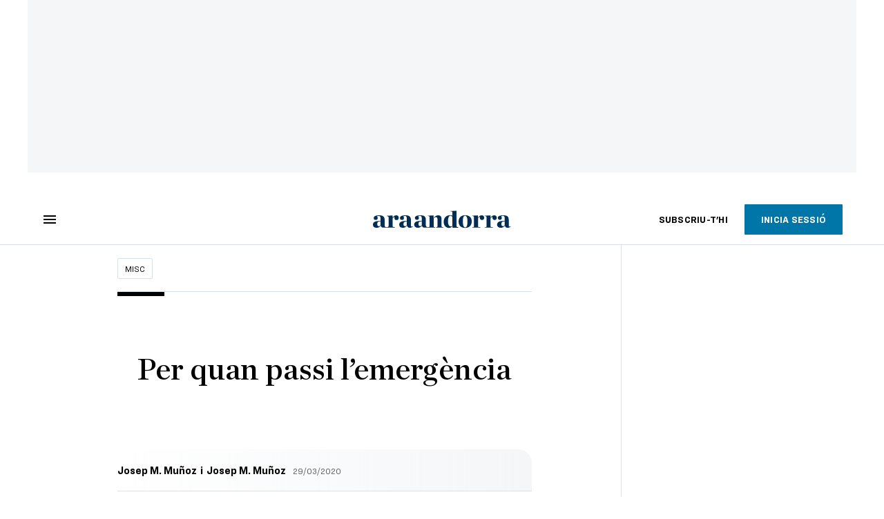

--- FILE ---
content_type: text/html; charset=UTF-8
request_url: https://www.ara.ad/misc/coronavirus-covid-19-emergencia-article-josep-maria-munoz_129_3174184.html
body_size: 43602
content:

<!doctype html>
<html lang="ca">
<head>
    <!-- bbnx generated at 2026-01-29T18:53:29+01:00 -->
            <title>Per quan passi l’emergència</title>
    
    <meta name="description" content="L’any 1918, pocs dies abans de morir del flagell que, ara fa cent anys, assolava el món, Guillaume Apollinaire es permetia d’ironitzar, com el bon dandi que era, sobre “la malaltia de moda”, l’anomenada “grip espanyola”, que havia agafat el rei d’Espanya, Alfons XIII, i escrivia al  Mercure de France : “La notícia no ens hauria d’estranyar: un bon rei només ha de voler fer servir productes nacionals”. Confiat, afirmava al mateix temps que “sense cantar encara victòria, ja es pot entreveure la fi de l’epidèmia” i sostenia que aviat “la grip espanyola no serà més que un mal record”. Afeblit, però, per una ferida de guerra -havia estat ferit a la templa per l’esclat d’un obús mentre llegia el diari en una trinxera-, el poeta va sucumbir el 9 de novembre, als 38 anys, mentre creixia imparable el nombre de víctimes del que la premsa francesa i anglòfona de l’època anomenaven la “grip espanyola”.">
            <link rel="canonical" href="https://www.ara.ad/misc/coronavirus-covid-19-emergencia-article-josep-maria-munoz_129_3174184.html">                    
    <link rel="manifest" href="/api/front/manifest.json">    <meta property="article:modified_time" content="2020-03-29T18:50:11+02:00">    <meta property="article:published_time" content="2020-03-29T18:50:11+02:00">    <meta property="article:section" content="Misc">    <meta property="article:tag" content="Covid-19">    <meta name="author" content="Josep M. Muñoz">    <meta http-equiv="Content-Type" content="text/html; charset=UTF-8">    <meta name="generator" content="BBT bCube NX">    <meta name="keywords" content="coronavirus, covid-19, emergencia, article, josep, maria, munoz">    <meta property="mrf:canonical" content="https://www.ara.ad/misc/coronavirus-covid-19-emergencia-article-josep-maria-munoz_129_3174184.html">    <meta property="mrf:sections" content="Misc">    <meta property="mrf:tags" content="contentType:opinion;contentAcces:free">    <meta property="og:description" content="L’any 1918, pocs dies abans de morir del flagell que, ara fa cent anys, assolava el món, Guillaume Apollinaire es permetia d’ironitzar, com el bon dandi que era, sobre “la malaltia de moda”, l’anomenada “grip espanyola”, que havia agafat el rei d’Espanya, Alfons XIII, i escrivia al  Mercure de France : “La notícia no ens hauria d’estranyar: un bon rei només ha de voler fer servir productes nacionals”. Confiat, afirmava al mateix temps que “sense cantar encara victòria, ja es pot entreveure la fi de l’epidèmia” i sostenia que aviat “la grip espanyola no serà més que un mal record”. Afeblit, però, per una ferida de guerra -havia estat ferit a la templa per l’esclat d’un obús mentre llegia el diari en una trinxera-, el poeta va sucumbir el 9 de novembre, als 38 anys, mentre creixia imparable el nombre de víctimes del que la premsa francesa i anglòfona de l’època anomenaven la “grip espanyola”.">    <meta property="og:site_name" content="Ara Andorra">    <meta name="og:title" content="Per quan passi l’emergència">    <meta property="og:type" content="article">    <meta property="og:url" content="https://www.ara.ad/misc/coronavirus-covid-19-emergencia-article-josep-maria-munoz_129_3174184.html">    <meta name="publisher" content="Ara Andorra">    <meta name="robots" content="index,follow,max-image-preview:large">    <meta name="twitter:card" content="summary_large_image">    <meta name="twitter:description" content="L’any 1918, pocs dies abans de morir del flagell que, ara fa cent anys, assolava el món, Guillaume Apollinaire es permetia d’ironitzar, com el bon dandi que era, sobre “la malaltia de moda”, l’anomenada “grip espanyola”, que havia agafat el rei d’Espanya, Alfons XIII, i escrivia al  Mercure de France : “La notícia no ens hauria d’estranyar: un bon rei només ha de voler fer servir productes nacionals”. Confiat, afirmava al mateix temps que “sense cantar encara victòria, ja es pot entreveure la fi de l’epidèmia” i sostenia que aviat “la grip espanyola no serà més que un mal record”. Afeblit, però, per una ferida de guerra -havia estat ferit a la templa per l’esclat d’un obús mentre llegia el diari en una trinxera-, el poeta va sucumbir el 9 de novembre, als 38 anys, mentre creixia imparable el nombre de víctimes del que la premsa francesa i anglòfona de l’època anomenaven la “grip espanyola”.">    <meta name="twitter:title" content="Per quan passi l’emergència">    <link href="https://www.ara.ad/misc/coronavirus-covid-19-emergencia-article-josep-maria-munoz_129_3174184.amp.html" rel="amphtml">    <link rel="shortcut icon" href="https://static1.ara.cat/ara/public/file/2025/1223/09/favicon-5.ico" type="image/x-icon">    <link rel="shortcut icon" href="https://static1.ara.cat/ara/public/file/2025/1223/09/icon-9.png">    <link rel="apple-touch-icon" href="https://static1.ara.cat/ara/public/file/2025/1223/09/icon-10.png">                <meta name="generator" content="BBT bCube NX">
        <meta charset="UTF-8">
            <meta name="viewport" content="width=device-width, initial-scale=1">
        <meta http-equiv="X-UA-Compatible" content="ie=edge">
        <link rel="preload" href="/fonts/RingsideNarrow-Book.h-0e05984ddbe5643c7b447af83abcba73.woff2" as="font" type="font/woff2" crossorigin>
<link rel="preload" href="/fonts/RingsideNarrow-Bold.h-ad65441b64738f3ad6172d40daf4e6df.woff2" as="font" type="font/woff2" crossorigin>
<link rel="preload" href="/fonts/RingsideNarrow-Ultra.h-0173b7ada8aec22660c0de145c333a66.woff2" as="font" type="font/woff2" crossorigin>
<link rel="preload" href="/fonts/ChronicleTextG1-Roman-Pro.h-7b27c5929e7e09b36855449e9b3f8392.woff2" as="font" type="font/woff2" crossorigin>
<link rel="preload" href="/fonts/ChronicleTextG1-Italic-Pro.h-2fc91ed2d147dabe63f1bd89cb550b67.woff2" as="font" type="font/woff2" crossorigin>
<link rel="preload" href="/fonts/ChronicleTextG1-Semibd-Pro.h-fa26b5c8fa9cd7d742d314958788dea0.woff2" as="font" type="font/woff2" crossorigin>
<link rel="preload" href="/fonts/ChronicleTextG1-Bold-Pro.h-b782181c7fdb61196e1ee89b7246c730.woff2" as="font" type="font/woff2" crossorigin>
<link rel="preload" href="/fonts/ChronicleDeck-Roman.h-28764f86a4010c73c792699590bfe408.woff2" as="font" type="font/woff2" crossorigin>
<link rel="preload" href="/fonts/ChronicleDeck-Semibold.h-b0dd5b3a7be10bad96629a82ebb08820.woff2" as="font" type="font/woff2" crossorigin>
<link rel="preload" href="/fonts/ChronicleDeckCond-Semibold.h-0ddfd0d00660dc787823665f180c8697.woff2" as="font" type="font/woff2" crossorigin>

        <script type="application/ld+json">{"@context":"https:\/\/schema.org","@type":"OpinionNewsArticle","headline":"Per quan passi l’emergència","url":"https:\/\/www.ara.ad\/misc\/coronavirus-covid-19-emergencia-article-josep-maria-munoz_129_3174184.html","datePublished":"2020-03-29T16:50:11+00:00","dateModified":"2020-03-29T16:50:11+00:00","publisher":{"@type":"Organization","name":"Ara Andorra","url":"https:\/\/www.ara.ad","logo":{"@type":"ImageObject","url":"https:\/\/www.ara.ad\/logos\/ara.svg","name":"Ara Andorra"},"sameAs":["https:\/\/www.twitter.com\/araandorra","https:\/\/www.facebook.com\/araandorra","https:\/\/www.instagram.com\/ara.andorra"]},"author":[{"@type":"Person","name":"Josep M. Muñoz","url":"https:\/\/www.ara.ad\/firmes\/josep-m-munoz\/","@id":"https:\/\/www.ara.ad\/firmes\/josep-m-munoz\/"},{"@type":"Person","name":"Josep M. Muñoz"}],"mainEntityOfPage":"https:\/\/www.ara.ad\/misc\/coronavirus-covid-19-emergencia-article-josep-maria-munoz_129_3174184.html","isPartOf":{"@type":["CreativeWork","Product"],"name":"ara.cat"},"isAccessibleForFree":true,"articleSection":["Misc"],"articleBody":"L’any 1918, pocs dies abans de morir del flagell que, ara fa cent anys, assolava el món, Guillaume Apollinaire es permetia d’ironitzar, com el bon dandi que era, sobre “la malaltia de moda”, l’anomenada “grip espanyola”, que havia agafat el rei d’Espanya, Alfons XIII, i escrivia al  Mercure de France : “La notícia no ens hauria d’estranyar: un bon rei només ha de voler fer servir productes nacionals”. Confiat, afirmava al mateix temps que “sense cantar encara victòria, ja es pot entreveure la fi de l’epidèmia” i sostenia que aviat “la grip espanyola no serà més que un mal record”. Afeblit, però, per una ferida de guerra -havia estat ferit a la templa per l’esclat d’un obús mentre llegia el diari en una trinxera-, el poeta va sucumbir el 9 de novembre, als 38 anys, mentre creixia imparable el nombre de víctimes del que la premsa francesa i anglòfona de l’època anomenaven la “grip espanyola”. Una denominació sens dubte poc pertinent, perquè, tot i que la grip del 1918 es va manifestar de forma virulenta a Espanya a partir de la primavera, el seu origen es trobava (sembla) en un campament militar dels Estats Units. Es tractava d’una zoonosi, és a dir, d’una malaltia infecciosa transmesa d’un animal vertebrat a l’home, i pertanyia al tipus H1N1, que després va mutar en altres tipus de grip com l’asiàtica. La globalització (que no és un fenomen tan nou) i el context particular de la fi de la Primera Guerra Mundial, amb una població d’homes joves exhausta, expliquen la rapidesa amb què va circular per tot el planeta, de manera que va esdevenir la primera pandèmia veritablement mundial. Va deixar una xifra inconcreta de víctimes que podria oscil·lar entre els 17 i els 50 milions de morts.  Segons el geògraf francès Freddy Vinet, autor d’un estudi sobre “la pitjor epidèmia del segle XX”, l’impacte de la “grip espanyola” -que es va desplegar en tres onades al llarg d’un any i mig- va desconcertar les autoritats sanitàries i polítiques dels països afectats, potser confiades, després de la revolució de Pasteur, que la “pesta” era una cosa del passat. El fet és que no van actuar amb prou contundència contra la catàstrofe sanitària. No es van voler tancar fronteres, per no bloquejar els proveïments de guerra, ni es van prendre mesures gaire dràstiques per por que afectessin la vida econòmica i social, ja prou castigada per la guerra. De fet, es va tendir a deixar en mans de les autoritats locals la presa de mesures impopulars per contenir-ne la propagació. A l’hora de les decisions, els factors polítics semblaven pesar més que les consideracions mèdiques. Arreu, la manca de personal mèdic i assistencial, així com la penúria de material, va dificultar l’atenció als malalts. Es diu que la grip del 1918 no va deixar gaires testimonis literaris. La banalitat d’una malaltia com la grip empal·lidia davant la brutalitat i la mortalitat sense precedents de la Primera Guerra Mundial, i tenia més sentit recordar els soldats morts que no pas les víctimes d’una malaltia comuna. De fet, el mateix Apollinaire va ser declarat “mort per França”, atesa la seva implicació en la guerra. No sabem encara, perquè a penes fa un mes que ha impactat en les nostres vides, com recordarem, un cop passada, la pandèmia de la covid-19, els paral·lelismes de la qual amb la grip del 1918 són gairebé inevitables d’establir. La malaltia torna a posar a prova la nostra capacitat com a societat per fer front a una amenaça d’unes dimensions insospitades. És aviat, també, per dir si serem capaços, col·lectivament, d’extreure les lliçons pertinents d’aquesta crisi. Arran de la crisi financera del 2008 també es va dir, emfàticament, que el món no tornaria a ser com abans. I mireu on som. Aquest serà, sens dubte, el repte més gran que caldrà afrontar un cop passada l’emergència: el que ens està passant no hauria de poder tornar a passar. Acabo amb una altra referència literària. El 1849, una epidèmia de còlera afectava els Estats Units. Després d’arribar al port de Nova Orleans, el 6 de desembre, el còlera es va estendre ràpidament riu amunt. El terror acompanyava la malaltia allà on anava. A la seva Autobiografia, Mark Twain, evocant la vida en un vaixell de vapor al riu Mississipí, recordava la histèria que es va desencadenar: “Al llarg del Mississipí, la gent estava paralitzada per la por. Els que podien marxar-ne, ho van fer. I molts van morir de por mentre fugien. Per cada persona que matava el còlera, la por en matava tres”. Mantinguem la calma, doncs, i rentem-nos les mans.","wordCount":842,"description":"Per quan passi l’emergència","keywords":["coronavirus","covid-19","emergencia","article","josep","maria","munoz"],"interactionStatistic":{"@type":"InteractionCounter","interactionType":{"@type":"Action","name":"Comment"},"userInteractionCount":0}}</script>
                    <link rel="alternate" title="Misc" href="/rss/category/section/53001/" type="application/rss+xml" />
        <!-- appConfig global config -->
<script>
    window.appConfig = window.appConfig || {
        subscription: {
            url: 'https://subscripcions.ara.cat/andorra/',
            profileUrl: 'https://perfil.ara.ad',
            cardUrl: 'https://perfil.ara.ad/targeta',
            newsletterUrl: 'https://perfil.ara.ad'
        }
    };
</script>
                    

        <!-- Didomi CMP -->
    <script type="text/javascript">window.gdprAppliesGlobally=true;(function(){function a(e){if(!window.frames[e]){if(document.body&&document.body.firstChild){var t=document.body;var n=document.createElement("iframe");n.style.display="none";n.name=e;n.title=e;t.insertBefore(n,t.firstChild)}
        else{setTimeout(function(){a(e)},5)}}}function e(n,r,o,c,s){function e(e,t,n,a){if(typeof n!=="function"){return}if(!window[r]){window[r]=[]}var i=false;if(s){i=s(e,t,n)}if(!i){window[r].push({command:e,parameter:t,callback:n,version:a})}}e.stub=true;function t(a){if(!window[n]||window[n].stub!==true){return}if(!a.data){return}
            var i=typeof a.data==="string";var e;try{e=i?JSON.parse(a.data):a.data}catch(t){return}if(e[o]){var r=e[o];window[n](r.command,r.parameter,function(e,t){var n={};n[c]={returnValue:e,success:t,callId:r.callId};a.source.postMessage(i?JSON.stringify(n):n,"*")},r.version)}}
            if(typeof window[n]!=="function"){window[n]=e;if(window.addEventListener){window.addEventListener("message",t,false)}else{window.attachEvent("onmessage",t)}}}e("__tcfapi","__tcfapiBuffer","__tcfapiCall","__tcfapiReturn");a("__tcfapiLocator");(function(e){
            var t=document.createElement("script");t.id="spcloader";t.type="text/javascript";t.async=true;t.src="https://sdk.privacy-center.org/"+e+"/loader.js?target="+document.location.hostname;t.charset="utf-8";var n=document.getElementsByTagName("script")[0];n.parentNode.insertBefore(t,n)})("d20cb746-9cdd-461f-a57b-cd41f54fad65")})();</script>
    <!-- End Didomi CMP -->    <script>
        console.group(
            "%cNativeAppsDidomiSDK",
            "background-color: #e0005a ; color: #ffffff ; font-weight: bold ; padding: 4px ;"
        );
            console.log( "Enabled with value: 1");
        console.groupEnd();

        window.googletag = window.googletag || { cmd: [] };

            </script>
  
<script>
    window.adMap = {"networkCode":"21675759561","segmentation":{"pageType":"contenido","contentType":"opinion","sectionType":"section","section":"Misc","subsection":"","contentId":"3174184","topic":"","idioma":"ca","site":"andorra","author":["Josep M. Mu\u00f1oz"],"tags":["Covid-19"]},"top":{"id":1000047,"slotType":"TOP","adUnitCode":"andorra\/Top","visibleForSubscribers":true,"visibleForPremiumSubscribers":false},"content":[{"id":1000052,"slotType":"BANNER","adUnitCode":"andorra\/Content1","visibleForSubscribers":true,"visibleForPremiumSubscribers":false},{"id":1000051,"slotType":"BANNER","adUnitCode":"andorra\/Content2","visibleForSubscribers":true,"visibleForPremiumSubscribers":false},{"id":1000050,"slotType":"BANNER","adUnitCode":"andorra\/Content3","visibleForSubscribers":true,"visibleForPremiumSubscribers":false},{"id":1000049,"slotType":"BANNER","adUnitCode":"andorra\/Content4","visibleForSubscribers":false,"visibleForPremiumSubscribers":false},{"id":1000048,"slotType":"BANNER","adUnitCode":"andorra\/Content5","visibleForSubscribers":false,"visibleForPremiumSubscribers":false}],"list":[{"id":1000053,"slotType":"BANNER","adUnitCode":"andorra\/List1","visibleForSubscribers":true,"visibleForPremiumSubscribers":false},{"id":1000054,"slotType":"BANNER","adUnitCode":"andorra\/List2","visibleForSubscribers":true,"visibleForPremiumSubscribers":false},{"id":1000055,"slotType":"BANNER","adUnitCode":"andorra\/List3","visibleForSubscribers":true,"visibleForPremiumSubscribers":false},{"id":1000130,"slotType":"BANNER","adUnitCode":"andorra\/List4","visibleForSubscribers":false,"visibleForPremiumSubscribers":false},{"id":1000131,"slotType":"BANNER","adUnitCode":"andorra\/List5","visibleForSubscribers":false,"visibleForPremiumSubscribers":false}],"home":[{"id":1000056,"slotType":"BANNER_HOME","adUnitCode":"andorra\/Home1","visibleForSubscribers":true,"visibleForPremiumSubscribers":false},{"id":1000057,"slotType":"BANNER_HOME","adUnitCode":"andorra\/Home2","visibleForSubscribers":true,"visibleForPremiumSubscribers":false},{"id":1000058,"slotType":"BANNER_HOME","adUnitCode":"andorra\/Home3","visibleForSubscribers":true,"visibleForPremiumSubscribers":false},{"id":1000125,"slotType":"BANNER_HOME","adUnitCode":"andorra\/Home4","visibleForSubscribers":false,"visibleForPremiumSubscribers":false},{"id":1000126,"slotType":"BANNER_HOME","adUnitCode":"andorra\/Home5","visibleForSubscribers":false,"visibleForPremiumSubscribers":false},{"id":1000127,"slotType":"BANNER_HOME","adUnitCode":"andorra\/Home6","visibleForSubscribers":false,"visibleForPremiumSubscribers":false},{"id":1000128,"slotType":"BANNER_HOME","adUnitCode":"andorra\/Home7","visibleForSubscribers":false,"visibleForPremiumSubscribers":false},{"id":1000129,"slotType":"BANNER_HOME","adUnitCode":"andorra\/Home8","visibleForSubscribers":false,"visibleForPremiumSubscribers":false}],"mateix":[{"id":1000059,"slotType":"RECTANGLE","adUnitCode":"andorra\/Aramateix1","visibleForSubscribers":true,"visibleForPremiumSubscribers":false},{"id":1000060,"slotType":"RECTANGLE","adUnitCode":"andorra\/Aramateix2","visibleForSubscribers":true,"visibleForPremiumSubscribers":false},{"id":1000061,"slotType":"RECTANGLE","adUnitCode":"andorra\/Aramateix3","visibleForSubscribers":true,"visibleForPremiumSubscribers":false},{"id":1000132,"slotType":"RECTANGLE","adUnitCode":"andorra\/Aramateix4","visibleForSubscribers":true,"visibleForPremiumSubscribers":false},{"id":1000133,"slotType":"RECTANGLE","adUnitCode":"andorra\/Aramateix5","visibleForSubscribers":true,"visibleForPremiumSubscribers":false}],"ultimaHora":[],"ultimaHoraSticky":[],"comments":[{"id":1000062,"slotType":"RECTANGLE","adUnitCode":"andorra\/Comments1","visibleForSubscribers":false,"visibleForPremiumSubscribers":false},{"id":1000063,"slotType":"RECTANGLE","adUnitCode":"andorra\/Comments2","visibleForSubscribers":true,"visibleForPremiumSubscribers":false},{"id":1000064,"slotType":"RECTANGLE","adUnitCode":"andorra\/Comments3","visibleForSubscribers":false,"visibleForPremiumSubscribers":false}],"contentAmp":[{"id":1000065,"slotType":"BANNER","adUnitCode":"andorra\/ContentAmp1","visibleForSubscribers":true,"visibleForPremiumSubscribers":false},{"id":1000066,"slotType":"BANNER","adUnitCode":"andorra\/ContentAmp2","visibleForSubscribers":true,"visibleForPremiumSubscribers":false},{"id":1000067,"slotType":"BANNER","adUnitCode":"andorra\/ContentAmp3","visibleForSubscribers":true,"visibleForPremiumSubscribers":false},{"id":1000134,"slotType":"BANNER","adUnitCode":"andorra\/ContentAmp4","visibleForSubscribers":false,"visibleForPremiumSubscribers":false},{"id":1000135,"slotType":"BANNER","adUnitCode":"andorra\/ContentAmp5","visibleForSubscribers":false,"visibleForPremiumSubscribers":false}],"rightColumn":[],"bannerBottom":null,"rightColumnContent":[{"id":1000244,"slotType":"BANNER","adUnitCode":"andorra\/ContentRight1","visibleForSubscribers":true,"visibleForPremiumSubscribers":false},{"id":1000245,"slotType":"BANNER","adUnitCode":"andorra\/ContentRight2","visibleForSubscribers":true,"visibleForPremiumSubscribers":false},{"id":1000278,"slotType":"BANNER","adUnitCode":"andorra\/ContentRight3","visibleForSubscribers":true,"visibleForPremiumSubscribers":false},{"id":1000279,"slotType":"BANNER","adUnitCode":"andorra\/ContentRight4","visibleForSubscribers":true,"visibleForPremiumSubscribers":false},{"id":1000280,"slotType":"BANNER","adUnitCode":"andorra\/ContentRight5","visibleForSubscribers":true,"visibleForPremiumSubscribers":false},{"id":1000281,"slotType":"BANNER","adUnitCode":"andorra\/ContentRight6","visibleForSubscribers":true,"visibleForPremiumSubscribers":false},{"id":1000282,"slotType":"BANNER","adUnitCode":"andorra\/ContentRight7","visibleForSubscribers":true,"visibleForPremiumSubscribers":false},{"id":1000283,"slotType":"BANNER","adUnitCode":"andorra\/ContentRight8","visibleForSubscribers":true,"visibleForPremiumSubscribers":false}],"contentTop":{"id":1000243,"slotType":"TOP","adUnitCode":"andorra\/ContentTop","visibleForSubscribers":true,"visibleForPremiumSubscribers":false},"sky":[{"id":1000246,"slotType":"BANNER","adUnitCode":"andorra\/ContentSkyLeft","visibleForSubscribers":false,"visibleForPremiumSubscribers":false},{"id":1000247,"slotType":"BANNER","adUnitCode":"andorra\/ContentSkyRight","visibleForSubscribers":false,"visibleForPremiumSubscribers":false}],"rightColumnList":[]} || [];
    window.adCategory = {"type":"section","name":"Misc","normalizedName":"misc","id":53001,"url":"https:\/\/www.ara.ad\/misc\/","brandedContent":null,"menu":[],"mainColor":null,"lightColor":null,"mainImage":null,"lightImage":null} || [];
</script>
            
    <script>
window.paywall = {
    messages: [],
};
</script>



            <style>:root {
                }
</style>
            <link href="/app-layout.h-61ee3230b62a1a663f82.css" rel="stylesheet">
<!-- Google Data Layer -->
<script>
window.dataLayer = window.dataLayer || [];
window.datalayerObject = {"site":"andorra","uri":"https:\/\/www.ara.ad\/misc\/coronavirus-covid-19-emergencia-article-josep-maria-munoz_129_3174184.html","pageType":"content","categoryType":"section","language":"ca","content":{"id":3174184,"type":"opinion","version":129,"originalSite":"andorra","template":"w100","numCharacters":"5550","readingTime":180,"pubDateTime":1585500611,"staffId":2,"isInHome":false,"isBranded":false,"isEvergreen":false,"byline":"Josep M. Mu\u00f1oz","authors":[{"id":1002165,"name":"Josep M. Mu\u00f1oz"}],"paywall":{"acces":"free"},"taxonomy":{"primary":{"id":53001,"name":"Misc","type":"section","parent":{"id":8,"name":"Ara Andorra","type":"site","parent":null}},"secondary":[]},"tags":[{"id":138612,"name":"Covid-19"}],"topic":null,"story":null}};
</script>
<!-- End Google Data Layer -->
    <!-- Google Tag Manager -->
<script>(function(w,d,s,l,i){w[l]=w[l]||[];w[l].push({'gtm.start':
new Date().getTime(),event:'gtm.js'});var f=d.getElementsByTagName(s)[0],
j=d.createElement(s),dl=l!='dataLayer'?'&l='+l:'';j.async=true;j.src=
'https://www.googletagmanager.com/gtm.js?id='+i+dl;f.parentNode.insertBefore(j,f);
})(window,document,'script','dataLayer','GTM-M63PMSS');</script>
<!-- End Google Tag Manager -->

<script async src="https://ssm.codes/smart-tag/araad.js"></script>    <link rel="modulepreload" href="/vendor.h-61ee3230b62a1a663f82.js" as="script">
        <link rel="modulepreload" href="/app-layout.h-61ee3230b62a1a663f82.js" as="script">
</head>

<body class="web-mode  layout">

<!-- Google Tag Manager (noscript) -->
<noscript><iframe src="https://www.googletagmanager.com/ns.html?id=GTM-M63PMSS"
height="0" width="0" style="display:none;visibility:hidden"></iframe></noscript>
<!-- End Google Tag Manager (noscript) -->
<style>
#app {
    max-width: 100vw;
}
</style><div id="app" class="">
    <ara-dark-mode-init></ara-dark-mode-init>
    <page-variables
        :env="&quot;PRO&quot;"
        :site="{&quot;id&quot;:8,&quot;name&quot;:&quot;Ara Andorra&quot;,&quot;alias&quot;:&quot;andorra&quot;,&quot;url&quot;:&quot;https:\/\/www.ara.ad&quot;,&quot;staticUrl&quot;:null,&quot;scheme&quot;:&quot;https&quot;,&quot;mediaId&quot;:7}"
        :feature-flags="{&quot;CmsAuditLog.enabled&quot;:true,&quot;Feature.Paywall.Enabled&quot;:true,&quot;ManualContentIdInBoardsAndComposition.enabled&quot;:true,&quot;NativeAppsDidomiSDK&quot;:true,&quot;ShowLanguageToolFAB.Enabled&quot;:true}"
        :is-home="null"
        :running-in-showroom="false"
                    :site-card="{&quot;twitterAccount&quot;:&quot;araandorra&quot;,&quot;blueskyAccount&quot;:&quot;&quot;,&quot;facebookAccount&quot;:&quot;araandorra&quot;,&quot;instagramAccount&quot;:&quot;ara.andorra&quot;,&quot;telegramAccount&quot;:&quot;&quot;,&quot;youtubeAccount&quot;:&quot;&quot;,&quot;wikipediaAccount&quot;:&quot;&quot;,&quot;linkedinAccount&quot;:&quot;&quot;,&quot;jWPlayerUrl&quot;:&quot;https:\/\/static1.ara.cat\/public\/jwplayer\/8.9.3\/jwplayer.js&quot;,&quot;webErrorUrl&quot;:null,&quot;alias&quot;:&quot;andorra&quot;,&quot;name&quot;:&quot;Ara Andorra&quot;,&quot;url&quot;:&quot;https:\/\/www.ara.ad&quot;,&quot;description&quot;:null,&quot;language&quot;:null,&quot;logoUrl&quot;:null,&quot;sameAsUrls&quot;:null,&quot;foundingDate&quot;:null}"
                :translation-urls="[{&quot;language&quot;:&quot;ca&quot;,&quot;url&quot;:&quot;https:\/\/www.ara.ad\/misc\/coronavirus-covid-19-emergencia-article-josep-maria-munoz_129_3174184.html&quot;}]"
        :preview="false"
    ></page-variables>
    <ara-modal-manager></ara-modal-manager>
                                        
                                                    <ara-paywall-manager :content-id="3174184"></ara-paywall-manager>
            
        
                                        <ara-advertising-position type="contentTop"></ara-advertising-position>
                                        
    <ara-aside
        custom-html-modals-register=""
        custom-html-modals-subscriber="">
    </ara-aside>
    <ara-public-profile-aside></ara-public-profile-aside>

        
                                        <div class="sky-wrapper">
                                            <div class="sky-wrapper--left">
                            <ara-advertising-position type="sky"></ara-advertising-position>
                        </div>
                                                                <div class="sky-wrapper--right">
                            <ara-advertising-position type="sky"></ara-advertising-position>
                        </div>
                                    </div>
                        
    <main class="ara-main opinion ">
        
                                    
                    
        
        <div class="ara-main--wrapper">
                                                


<div class="ara-header-container ">
    <ara-header inline-template>
        <header class="ara-header    "
                :class="{ sticky : this.sticky, open: this.openMenu, 'stickable': this.headerStickable, 'force-sticky': this.forceSticky }">

            <div class="ara-header-wrapper" style=" ">
                
                <div class="ara-menu-container" v-cloak>
                    <button class="ara-menu" @click="toggleMenu">
                        <span class="ara-icon tancar" v-if="this.openMenu">
                            <svg viewBox="0 0 14 14" version="1.1" xmlns="http://www.w3.org/2000/svg"><polygon points="14 1.41 12.59 0 7 5.59 1.41 0 0 1.41 5.59 7 0 12.59 1.41 14 7 8.41 12.59 14 14 12.59 8.41 7"></polygon></svg>

                        </span>
                        <span class="ara-icon burger" v-else>
                            <svg viewBox="0 0 18 12" version="1.1" xmlns="http://www.w3.org/2000/svg"><path d="M18,10 L18,12 L0,12 L0,10 L18,10 Z M18,5 L18,7 L0,7 L0,5 L18,5 Z M18,0 L18,2 L0,2 L0,0 L18,0 Z"></path></svg>

                        </span>
                    </button>
                </div>

                                                <div v-track:click="{category: 'header', action: 'click', label: 'logo'}"
                    class="ara-logo andorra" title="">
                    <a href="https://www.ara.ad" title="Ara Andorra">
                        <svg width="332px" height="42px" viewBox="0 0 332 42" version="1.1" xmlns="http://www.w3.org/2000/svg" xmlns:xlink="http://www.w3.org/1999/xlink">
    <title>Ara Andorra</title>
    <path d="M131.8942,39.4925 C135.5142,39.4295 136.2122,38.7945 136.2122,37.2695 L136.2122,15.8035 C136.2122,13.8985 135.5142,12.7555 131.8942,12.6915 L131.8942,11.9305 L145.8642,11.1685 L145.8642,17.2005 C148.5312,13.4535 152.7862,10.9765 156.8502,10.9765 C162.5002,10.9765 164.9132,14.3425 164.9132,20.4385 L164.9132,37.2695 C164.9132,38.7945 165.5492,39.4295 169.1682,39.4925 L169.1682,40.7075 L151.8962,40.7075 L151.8962,39.4925 C154.1182,39.4295 155.1352,38.7945 155.1352,37.2695 L155.1352,20.5025 C155.1352,17.2005 153.9282,15.2315 151.0712,15.2315 C149.1022,15.2315 147.5782,16.5015 145.9912,18.4705 L145.9912,37.2695 C145.9912,38.7945 146.9432,39.4295 149.1022,39.4925 L149.1022,40.7075 L131.8942,40.7075 L131.8942,39.4925 Z"></path>
    <path d="M191.0128,36.3138 L191.0128,14.9778 C190.1228,13.3898 188.2828,12.0568 185.9958,12.0568 C182.4408,12.0568 180.3448,17.6448 180.3448,25.6448 C180.3448,32.1228 182.5678,37.7738 187.2028,37.7738 C188.9808,37.7738 189.8688,37.2648 191.0128,36.3138 M170.0578,26.6618 C170.0578,18.3428 175.2008,10.7868 185.0438,10.7868 C187.5838,10.7868 189.1718,11.1678 191.0128,11.8028 L191.0128,4.6348 C191.0128,2.7308 190.3778,1.5868 186.5048,1.5248 L186.5048,0.7618 L200.7918,0.0008 L200.7918,36.2738 C200.7918,38.0518 201.5538,39.4488 205.1098,39.4488 L205.1098,40.7578 L191.1388,41.0118 L191.1388,37.2028 C189.1718,39.6158 186.5048,41.2658 182.8858,41.2658 C174.8208,41.2658 170.0578,35.2968 170.0578,26.6618" ></path>
    <path transform="translate(205.000000, 10.266000)" d="M22.0822,15.6962 C22.0822,7.1252 20.6842,1.7912 16.3672,1.7912 C12.1132,1.7912 11.2242,7.1252 11.2242,15.6962 C11.2242,24.2692 12.6212,29.7292 16.9382,29.7292 C21.1292,29.7292 22.0822,24.2692 22.0822,15.6962 M0.8732,15.8242 C0.8732,6.3622 6.9692,0.5202 16.6852,0.5202 C26.6532,0.5202 32.4322,6.1082 32.4322,15.5702 C32.4322,25.0942 26.3362,31.0002 16.6852,31.0002 C6.5872,31.0002 0.8732,25.3482 0.8732,15.8242"></path>
    <path d="M316.6837,34.8519 L316.6837,25.3279 C310.3337,26.0269 308.6827,27.6139 308.6827,32.3129 C308.6827,35.2969 310.2697,37.1389 312.7457,37.1389 C314.2707,37.1389 315.8587,36.1859 316.6837,34.8519 M298.3957,33.2649 C298.3957,30.7889 299.8557,27.9949 302.5227,26.5349 C306.9687,24.1219 314.0797,24.7559 316.6837,24.0579 L316.6837,18.3429 C316.6837,14.0249 315.4137,12.2479 312.3017,12.2479 C310.6507,12.2479 309.1277,12.6919 308.0477,13.3899 C309.2537,14.4699 309.8257,15.6759 309.8257,17.2009 C309.8257,20.1219 308.1747,21.8989 304.9987,21.8989 C302.3327,21.8989 300.1737,19.8679 300.1737,17.2629 C300.1737,13.3899 304.1737,10.9769 313.9527,10.9769 C322.2707,10.9769 326.3977,14.0249 326.3977,21.4549 L326.3977,35.1069 C326.3977,38.2179 327.6687,38.9159 330.9707,37.4559 L331.3517,38.1549 C328.9387,39.8699 326.8427,41.0119 324.1127,41.0119 C319.7947,41.0119 317.9537,39.3609 317.2547,36.1859 L317.0007,36.1859 C314.7787,38.7259 311.8577,41.0759 307.5397,41.0759 C301.1897,41.0759 298.3957,37.0109 298.3957,33.2649"></path>
    <path d="M117.3917,34.8245 C116.5637,36.1515 114.9747,37.1025 113.4487,37.1025 C110.9647,37.1025 109.3787,35.2655 109.3787,32.2935 C109.3787,27.6065 111.0307,26.0245 117.3917,25.3285 L117.3917,34.8245 Z M127.1227,35.0275 L127.1227,21.4705 C127.1227,14.0645 122.9887,11.0255 114.6537,11.0255 C104.8557,11.0255 100.8497,13.4315 100.8497,17.2925 C100.8497,19.8885 103.0167,21.9155 105.6867,21.9155 C108.8687,21.9155 110.5207,20.1415 110.5207,17.2285 C110.5207,15.7125 109.9457,14.5105 108.7407,13.4315 C109.8207,12.7335 111.3497,12.2935 113.0017,12.2935 C116.1217,12.2935 117.3917,14.0645 117.3917,18.3665 L117.3917,24.0625 C114.7787,24.7595 107.6597,24.1265 103.2047,26.5325 C100.5337,27.9905 99.0697,30.7725 99.0697,33.2425 C99.0697,36.9735 101.8707,41.0255 108.2327,41.0255 C112.5587,41.0255 115.4837,38.6865 117.7057,36.1515 L117.9627,36.1515 C118.6677,39.3155 120.3467,40.7075 124.8337,40.7075 L131.8937,40.7075 L131.8937,39.4995 C128.2697,39.4345 127.1227,36.5485 127.1227,35.0275 L127.1227,35.0275 Z"></path>
    <path d="M238.4479,39.5267 C242.0689,39.4637 242.7659,39.2977 242.7659,37.7737 L242.7659,15.8027 C242.7659,13.8987 242.0689,12.7557 238.4479,12.6917 L238.4479,11.9297 L252.4179,11.1687 L252.4179,17.1367 C254.3859,13.2637 257.8159,10.9767 261.3079,10.9767 C265.2449,10.9767 267.4039,13.3897 267.4039,16.6917 C267.4039,19.9937 265.3089,22.2807 262.3879,22.2807 C258.9589,22.2807 256.9899,19.8677 256.9899,17.3277 C256.9899,16.3747 257.2439,15.2957 257.4979,14.4697 C255.9739,14.5957 253.8149,16.2487 252.5449,18.4067 L252.5449,37.7737 C252.5449,39.2977 253.4979,39.3367 258.3869,39.5267 L258.3869,40.7077 L238.4479,40.7077 L238.4479,39.5267 Z"></path>
    <path d="M268.6764,39.5267 C272.2964,39.4637 272.9944,39.2977 272.9944,37.7737 L272.9944,15.8027 C272.9944,13.8987 272.2964,12.7557 268.6764,12.6917 L268.6764,11.9297 L282.6464,11.1687 L282.6464,17.1367 C284.6144,13.2637 288.0444,10.9767 291.5364,10.9767 C295.4734,10.9767 297.6324,13.3897 297.6324,16.6917 C297.6324,19.9937 295.5374,22.2807 292.6154,22.2807 C289.1864,22.2807 287.2184,19.8677 287.2184,17.3277 C287.2184,16.3747 287.4724,15.2957 287.7264,14.4697 C286.2024,14.5957 284.0434,16.2487 282.7734,18.4067 L282.7734,37.7737 C282.7734,39.2977 283.7264,39.3367 288.6154,39.5267 L288.6154,40.7077 L268.6764,40.7077 L268.6764,39.5267 Z"></path>
    <path id="ara-svg" d="M77.5812,37.2855 C74.8132,37.2855 73.3922,35.6395 73.3922,32.3485 C73.3922,30.1025 73.9902,28.4575 75.1122,27.5595 C76.2342,26.6615 78.3292,25.9885 81.3962,25.4655 L81.3962,34.9665 C80.3492,36.5375 79.0772,37.2855 77.5812,37.2855 L77.5812,37.2855 Z M72.2692,41.0255 C75.7862,41.0255 79.0022,39.3805 81.7702,36.0885 L82.1442,36.0885 C82.8932,39.3805 85.2122,41.0255 88.9532,41.0255 C90.9732,41.0255 93.3672,40.1285 96.2092,38.3325 L95.8352,37.5845 C92.7682,38.8565 91.2712,38.1075 91.2712,35.3405 L91.2712,21.6495 C91.2712,14.5425 87.0822,11.0255 78.7032,11.0255 C69.5762,11.0255 65.0122,13.1955 65.0122,17.4595 C65.0122,20.5265 66.6582,22.0235 69.9502,22.0235 C73.0182,22.0235 74.5142,20.5265 74.5142,17.4595 C74.5142,15.9635 73.9902,14.6915 73.0182,13.6435 C74.0652,12.8955 75.4112,12.5215 77.2072,12.5215 C79.9752,12.5215 81.3962,14.5425 81.3962,18.5825 L81.3962,24.2675 C81.1722,24.2675 80.0502,24.3425 78.1792,24.4925 C76.3092,24.6415 74.2892,24.7915 72.2692,25.0915 C70.2492,25.3895 68.6032,25.8395 67.3312,26.5875 C64.5632,28.0835 63.1422,30.4025 63.1422,33.3945 C63.1422,38.5565 66.1352,41.0255 72.2692,41.0255 L72.2692,41.0255 Z M32.6932,40.6515 L53.1922,40.6515 L53.1922,39.5295 C49.1522,39.5295 47.1322,38.6325 47.1322,36.8365 L47.1322,18.6565 C48.9282,16.1135 50.5732,14.8415 52.0702,14.8415 C52.0702,15.0655 51.9952,15.5145 51.8452,16.1875 C51.6962,16.7865 51.6212,17.2355 51.6212,17.5345 C51.6212,20.8265 53.4162,22.4725 56.9332,22.4725 C60.2242,22.4725 61.8702,20.6015 61.8702,16.7865 C61.8702,12.9715 59.9252,11.0255 55.8852,11.0255 C52.0702,11.0255 49.1522,13.1955 47.1322,17.4595 L47.1322,11.3995 L33.0672,12.1475 L33.0672,12.8955 C36.1352,12.8955 37.6312,13.9435 37.6312,15.9635 L37.6312,36.4625 C37.6312,38.4815 35.9852,39.5295 32.6932,39.5295 L32.6932,40.6515 Z M18.2542,25.4655 C14.9622,25.6885 12.7932,26.3625 11.8202,27.3355 C10.8482,28.3075 10.3242,30.0285 10.3242,32.2725 C10.3242,35.5645 11.7462,37.2105 14.5142,37.2105 C16.0102,37.2105 17.2822,36.4625 18.3292,34.9665 L18.3292,25.4655 L18.2542,25.4655 Z M32.6932,39.5295 L32.6932,40.6515 L25.8852,40.6515 C21.5462,40.6515 19.3022,39.1555 19.0772,36.0885 L18.7032,36.0885 C15.9352,39.3805 12.7182,41.0255 9.2022,41.0255 C3.0672,41.0255 0.0002,38.5565 0.0002,33.4705 C0.0002,30.4025 1.4212,28.1585 4.1892,26.6615 C5.4612,25.9135 7.0322,25.3895 8.9772,25.1655 C10.9222,24.9405 12.8682,24.7175 14.8882,24.5665 C16.9082,24.4175 18.0302,24.3425 18.3292,24.3425 L18.3292,18.6565 C18.3292,14.6165 16.9082,12.5975 14.1402,12.5975 C12.3442,12.5975 10.8482,12.9715 9.5762,13.7195 C10.8482,14.7665 11.4462,15.9635 11.4462,17.5345 C11.4462,20.6015 9.8002,22.0975 6.5092,22.0975 C3.4412,22.0975 1.9452,20.6015 1.9452,17.5345 C1.8702,13.1955 6.4342,11.0255 15.5612,11.0255 C23.9402,11.0255 28.1292,14.5425 28.1292,21.6495 L28.1292,34.9665 C28.1292,38.0335 29.6262,39.5295 32.6932,39.5295 L32.6932,39.5295 Z"></path>
</svg>
                    </a>
                </div>

                <ara-login login-text="Inicia sessió"
                       register-text="Registra&#039;t"
                       subscribe-text="Subscriu-t&#039;hi"
                       site-url="https://www.ara.ad"
                       >
                </ara-login>
                <ara-lang-selector :ca="caUrl" :ca-home="''"
                                   :en="enUrl" :en-home="''"
                                   :es="esUrl" :es-home="''"
                                   :de="deUrl" :de-home="''">
                </ara-lang-selector>
            </div>
            <transition name="burger-transition">
                <div class="ara-burger" v-if="this.openMenu">
                    <div class="menu-search">
    <ara-search-input v-model="searchText" @enter="search"></ara-search-input>
</div>
<div class="ara-burger-wrapper">
    <nav class="menu-index">
        <ul>
                                                            <li>
                    <a v-track:click="{category: 'menu-desktop', action: 'click', label: &quot;Portada&quot;}"
                        href="https://www.ara.ad/" title="Portada"
                                                >Portada</a>
                </li>
                                                            <li>
                    <a v-track:click="{category: 'menu-desktop', action: 'click', label: &quot;\u00daltima hora&quot;}"
                        href="/ultima-hora/" title="Última hora"
                                                >Última hora</a>
                </li>
                                                            <li>
                    <a v-track:click="{category: 'menu-desktop', action: 'click', label: &quot;Descobreix&quot;}"
                        href="/descobreix/" title="Descobreix"
                                                >Descobreix</a>
                </li>
                                        <li>
                    <a v-track:click="{category: 'menu-desktop', action: 'click', label: 'Hemeroteca'}"
                        href="https://www.ara.ad/hemeroteca/" title="Hemeroteca">
                        <span class="paper">
                            <span class="paper-title">Edició paper</span>
                            <span class="paper-date">29/01/2026</span>
                        </span>
                        <img
                            loading="lazy"
                            class="board"
                            src="https://static1.ara.cat/clip/455b7f3d-3ef2-4951-b5d9-35a2023269e3_source-aspect-ratio_200w_0.jpg"
                            alt=""
                        >
                    </a>
                </li>
                    </ul>
    </nav>
    <div class="menu-sections">
                                <nav class="menu-section">
                <span class="title">Seccions</span>
                <ul>
                                                                                            <li>
                            <a v-track:click="{category: 'menu-desktop', action: 'click', label: &quot;Pol\u00edtica&quot;}"
                                href="https://www.ara.ad/politica/" title="Política"
                                                                >Política</a>
                        </li>
                                                                                            <li>
                            <a v-track:click="{category: 'menu-desktop', action: 'click', label: &quot;Societat&quot;}"
                                href="https://www.ara.ad/societat/" title="Societat"
                                                                >Societat</a>
                        </li>
                                                                                            <li>
                            <a v-track:click="{category: 'menu-desktop', action: 'click', label: &quot;Economia&quot;}"
                                href="https://www.ara.ad/economia/" title="Economia"
                                                                >Economia</a>
                        </li>
                                                                                            <li>
                            <a v-track:click="{category: 'menu-desktop', action: 'click', label: &quot;Cultura&quot;}"
                                href="https://www.ara.ad/cultura/" title="Cultura"
                                                                >Cultura</a>
                        </li>
                                                                                            <li>
                            <a v-track:click="{category: 'menu-desktop', action: 'click', label: &quot;Pirinneus&quot;}"
                                href="https://www.ara.cat/pirineus/" title="Pirinneus"
                                                                >Pirinneus</a>
                        </li>
                                                                                            <li>
                            <a v-track:click="{category: 'menu-desktop', action: 'click', label: &quot;Opini\u00f3&quot;}"
                                href="https://www.ara.ad/opinio/" title="Opinió"
                                                                >Opinió</a>
                        </li>
                                                                                            <li>
                            <a v-track:click="{category: 'menu-desktop', action: 'click', label: &quot;Ultra Trail&quot;}"
                                href="https://www.ara.ad/especials/ultratrail/" title="Ultra Trail"
                                                                >Ultra Trail</a>
                        </li>
                                                                                            <li>
                            <a v-track:click="{category: 'menu-desktop', action: 'click', label: &quot;Special Olympics&quot;}"
                                href="https://www.ara.ad/especials/specialolympics/" title="Special Olympics"
                                                                >Special Olympics</a>
                        </li>
                                                                                            <li>
                            <a v-track:click="{category: 'menu-desktop', action: 'click', label: &quot;Gastronomia&quot;}"
                                href="https://www.ara.ad/especials/gastronomia/" title="Gastronomia"
                                                                >Gastronomia</a>
                        </li>
                                                                                            <li>
                            <a v-track:click="{category: 'menu-desktop', action: 'click', label: &quot;Fets i gent&quot;}"
                                href="https://www.ara.ad/especials/fets_i_gent/" title="Fets i gent"
                                                                >Fets i gent</a>
                        </li>
                                                                                            <li>
                            <a v-track:click="{category: 'menu-desktop', action: 'click', label: &quot;V\u00eddeos&quot;}"
                                href="https://www.ara.ad/videos/" title="Vídeos"
                                                                >Vídeos</a>
                        </li>
                                    </ul>
            </nav>
                                <nav class="menu-section">
                <span class="title">Magazins</span>
                <ul>
                                                                                            <li>
                            <a v-track:click="{category: 'menu-desktop', action: 'click', label: &quot;Diumenge&quot;}"
                                href="https://diumenge.ara.cat" title="Diumenge"
                                                                >Diumenge</a>
                        </li>
                                                                                            <li>
                            <a v-track:click="{category: 'menu-desktop', action: 'click', label: &quot;Criatures&quot;}"
                                href="https://criatures.ara.cat" title="Criatures"
                                                                >Criatures</a>
                        </li>
                                                                                            <li>
                            <a v-track:click="{category: 'menu-desktop', action: 'click', label: &quot;Empreses&quot;}"
                                href="https://empreses.ara.cat" title="Empreses"
                                                                >Empreses</a>
                        </li>
                                                                                            <li>
                            <a v-track:click="{category: 'menu-desktop', action: 'click', label: &quot;Llegim&quot;}"
                                href="https://llegim.ara.cat" title="Llegim"
                                                                >Llegim</a>
                        </li>
                                                                                            <li>
                            <a v-track:click="{category: 'menu-desktop', action: 'click', label: &quot;Mengem&quot;}"
                                href="https://mengem.ara.cat" title="Mengem"
                                                                >Mengem</a>
                        </li>
                                                                                            <li>
                            <a v-track:click="{category: 'menu-desktop', action: 'click', label: &quot;Motor&quot;}"
                                href="https://motor.ara.cat" title="Motor"
                                                                >Motor</a>
                        </li>
                                    </ul>
            </nav>
                                <nav class="menu-section">
                <span class="title">Serveis</span>
                <ul>
                                                                                            <li>
                            <a v-track:click="{category: 'menu-desktop', action: 'click', label: &quot;Revistes digitals&quot;}"
                                href="https://llibreria.ara.cat/" title="Revistes digitals"
                                                                >Revistes digitals</a>
                        </li>
                                                                                            <li>
                            <a v-track:click="{category: 'menu-desktop', action: 'click', label: &quot;Botiga&quot;}"
                                href="https://botiga.ara.cat/" title="Botiga"
                                                                >Botiga</a>
                        </li>
                                                                                            <li>
                            <a v-track:click="{category: 'menu-desktop', action: 'click', label: &quot;Mots encreuats&quot;}"
                                href="http://participacio.ara.cat/passatemps/motsencreuats/" title="Mots encreuats"
                                                                >Mots encreuats</a>
                        </li>
                                    </ul>
            </nav>
                                <nav class="menu-section">
                <span class="title">La Veu del Lector</span>
                <ul>
                                                                                            <li>
                            <a v-track:click="{category: 'menu-desktop', action: 'click', label: &quot;B\u00fastia d&#039;investigaci\u00f3&quot;}"
                                href="https://www.ara.cat/investigacio.html" title="Bústia d&#039;investigació"
                                                                >Bústia d&#039;investigació</a>
                        </li>
                                                                                            <li>
                            <a v-track:click="{category: 'menu-desktop', action: 'click', label: &quot;Cartes a la directora&quot;}"
                                href="https://www.ara.cat/cartes/" title="Cartes a la directora"
                                                                >Cartes a la directora</a>
                        </li>
                                    </ul>
            </nav>
            </div>
    <div class="menu-footer">
        <div class="menu-editions">
            <span class="title">Edició</span>
                        <ara-menu-locations :locations="[{&quot;link&quot;:{&quot;text&quot;:&quot;Catalunya&quot;,&quot;title&quot;:&quot;Catalunya&quot;,&quot;href&quot;:&quot;https:\/\/www.ara.cat\/&quot;,&quot;target&quot;:null,&quot;rel&quot;:null},&quot;children&quot;:[]},{&quot;link&quot;:{&quot;text&quot;:&quot;Balears&quot;,&quot;title&quot;:&quot;Balears&quot;,&quot;href&quot;:&quot;https:\/\/www.arabalears.cat\/&quot;,&quot;target&quot;:null,&quot;rel&quot;:null},&quot;children&quot;:[]},{&quot;link&quot;:{&quot;text&quot;:&quot;Pa\u00eds Valenci\u00e0&quot;,&quot;title&quot;:&quot;Pa\u00eds Valenci\u00e0&quot;,&quot;href&quot;:&quot;https:\/\/www.ara.cat\/paisvalencia\/&quot;,&quot;target&quot;:null,&quot;rel&quot;:null},&quot;children&quot;:[]},{&quot;link&quot;:{&quot;text&quot;:&quot;Andorra&quot;,&quot;title&quot;:&quot;Andorra&quot;,&quot;href&quot;:&quot;https:\/\/www.ara.ad\/&quot;,&quot;target&quot;:null,&quot;rel&quot;:null},&quot;children&quot;:[]},{&quot;link&quot;:{&quot;text&quot;:&quot;Comarques Gironines&quot;,&quot;title&quot;:&quot;Comarques Gironines&quot;,&quot;href&quot;:&quot;https:\/\/www.ara.cat\/comarquesgironines\/&quot;,&quot;target&quot;:null,&quot;rel&quot;:null},&quot;children&quot;:[]},{&quot;link&quot;:{&quot;text&quot;:&quot;Camp de Tarragona&quot;,&quot;title&quot;:&quot;Camp de Tarragona&quot;,&quot;href&quot;:&quot;https:\/\/www.ara.cat\/campdetarragona\/&quot;,&quot;target&quot;:null,&quot;rel&quot;:null},&quot;children&quot;:[]},{&quot;link&quot;:{&quot;text&quot;:&quot;Terres de Lleida&quot;,&quot;title&quot;:&quot;Terres de Lleida&quot;,&quot;href&quot;:&quot;https:\/\/www.ara.cat\/terresdelleida\/&quot;,&quot;target&quot;:null,&quot;rel&quot;:null},&quot;children&quot;:[]},{&quot;link&quot;:{&quot;text&quot;:&quot;Pirineus&quot;,&quot;title&quot;:&quot;Pirineus&quot;,&quot;href&quot;:&quot;https:\/\/www.ara.cat\/terresdelleida\/&quot;,&quot;target&quot;:null,&quot;rel&quot;:null},&quot;children&quot;:[]}]"></ara-menu-locations>
        </div>
            </div>
</div>
                </div>
            </transition>
            <transition name="burger-transition">
                                <ara-burger-mobile v-if="menuMobile" :offset-top="offsetTop" :menu="{&quot;mainMenu&quot;:[{&quot;link&quot;:{&quot;text&quot;:&quot;Portada&quot;,&quot;title&quot;:&quot;Portada&quot;,&quot;href&quot;:&quot;https:\/\/www.ara.ad\/&quot;,&quot;target&quot;:null,&quot;rel&quot;:null},&quot;children&quot;:[]},{&quot;link&quot;:{&quot;text&quot;:&quot;\u00daltima hora&quot;,&quot;title&quot;:&quot;\u00daltima hora&quot;,&quot;href&quot;:&quot;\/ultima-hora\/&quot;,&quot;target&quot;:null,&quot;rel&quot;:null},&quot;children&quot;:[]},{&quot;link&quot;:{&quot;text&quot;:&quot;Descobreix&quot;,&quot;title&quot;:&quot;Descobreix&quot;,&quot;href&quot;:&quot;\/descobreix\/&quot;,&quot;target&quot;:null,&quot;rel&quot;:null},&quot;children&quot;:[]}],&quot;secondaryMenu&quot;:[{&quot;link&quot;:{&quot;text&quot;:&quot;Seccions&quot;,&quot;title&quot;:&quot;Seccions&quot;,&quot;href&quot;:&quot;&quot;,&quot;target&quot;:null,&quot;rel&quot;:null},&quot;children&quot;:[{&quot;link&quot;:{&quot;text&quot;:&quot;Pol\u00edtica&quot;,&quot;title&quot;:&quot;Pol\u00edtica&quot;,&quot;href&quot;:&quot;https:\/\/www.ara.ad\/politica\/&quot;,&quot;target&quot;:null,&quot;rel&quot;:null},&quot;children&quot;:[]},{&quot;link&quot;:{&quot;text&quot;:&quot;Societat&quot;,&quot;title&quot;:&quot;Societat&quot;,&quot;href&quot;:&quot;https:\/\/www.ara.ad\/societat\/&quot;,&quot;target&quot;:null,&quot;rel&quot;:null},&quot;children&quot;:[]},{&quot;link&quot;:{&quot;text&quot;:&quot;Economia&quot;,&quot;title&quot;:&quot;Economia&quot;,&quot;href&quot;:&quot;https:\/\/www.ara.ad\/economia\/&quot;,&quot;target&quot;:null,&quot;rel&quot;:null},&quot;children&quot;:[]},{&quot;link&quot;:{&quot;text&quot;:&quot;Cultura&quot;,&quot;title&quot;:&quot;Cultura&quot;,&quot;href&quot;:&quot;https:\/\/www.ara.ad\/cultura\/&quot;,&quot;target&quot;:null,&quot;rel&quot;:null},&quot;children&quot;:[]},{&quot;link&quot;:{&quot;text&quot;:&quot;Pirinneus&quot;,&quot;title&quot;:&quot;Pirinneus&quot;,&quot;href&quot;:&quot;https:\/\/www.ara.cat\/pirineus\/&quot;,&quot;target&quot;:null,&quot;rel&quot;:null},&quot;children&quot;:[]},{&quot;link&quot;:{&quot;text&quot;:&quot;Opini\u00f3&quot;,&quot;title&quot;:&quot;Opini\u00f3&quot;,&quot;href&quot;:&quot;https:\/\/www.ara.ad\/opinio\/&quot;,&quot;target&quot;:null,&quot;rel&quot;:null},&quot;children&quot;:[]},{&quot;link&quot;:{&quot;text&quot;:&quot;Ultra Trail&quot;,&quot;title&quot;:&quot;Ultra Trail&quot;,&quot;href&quot;:&quot;https:\/\/www.ara.ad\/especials\/ultratrail\/&quot;,&quot;target&quot;:null,&quot;rel&quot;:null},&quot;children&quot;:[]},{&quot;link&quot;:{&quot;text&quot;:&quot;Special Olympics&quot;,&quot;title&quot;:&quot;Special Olympics&quot;,&quot;href&quot;:&quot;https:\/\/www.ara.ad\/especials\/specialolympics\/&quot;,&quot;target&quot;:null,&quot;rel&quot;:null},&quot;children&quot;:[]},{&quot;link&quot;:{&quot;text&quot;:&quot;Gastronomia&quot;,&quot;title&quot;:&quot;Gastronomia&quot;,&quot;href&quot;:&quot;https:\/\/www.ara.ad\/especials\/gastronomia\/&quot;,&quot;target&quot;:null,&quot;rel&quot;:null},&quot;children&quot;:[]},{&quot;link&quot;:{&quot;text&quot;:&quot;Fets i gent&quot;,&quot;title&quot;:&quot;Fets i gent&quot;,&quot;href&quot;:&quot;https:\/\/www.ara.ad\/especials\/fets_i_gent\/&quot;,&quot;target&quot;:null,&quot;rel&quot;:null},&quot;children&quot;:[]},{&quot;link&quot;:{&quot;text&quot;:&quot;V\u00eddeos&quot;,&quot;title&quot;:&quot;V\u00eddeos&quot;,&quot;href&quot;:&quot;https:\/\/www.ara.ad\/videos\/&quot;,&quot;target&quot;:null,&quot;rel&quot;:null},&quot;children&quot;:[]}]},{&quot;link&quot;:{&quot;text&quot;:&quot;Magazins&quot;,&quot;title&quot;:&quot;Magazins&quot;,&quot;href&quot;:&quot;&quot;,&quot;target&quot;:null,&quot;rel&quot;:null},&quot;children&quot;:[{&quot;link&quot;:{&quot;text&quot;:&quot;Diumenge&quot;,&quot;title&quot;:&quot;Diumenge&quot;,&quot;href&quot;:&quot;https:\/\/diumenge.ara.cat&quot;,&quot;target&quot;:null,&quot;rel&quot;:null},&quot;children&quot;:[]},{&quot;link&quot;:{&quot;text&quot;:&quot;Criatures&quot;,&quot;title&quot;:&quot;Criatures&quot;,&quot;href&quot;:&quot;https:\/\/criatures.ara.cat&quot;,&quot;target&quot;:null,&quot;rel&quot;:null},&quot;children&quot;:[]},{&quot;link&quot;:{&quot;text&quot;:&quot;Empreses&quot;,&quot;title&quot;:&quot;Empreses&quot;,&quot;href&quot;:&quot;https:\/\/empreses.ara.cat&quot;,&quot;target&quot;:null,&quot;rel&quot;:null},&quot;children&quot;:[]},{&quot;link&quot;:{&quot;text&quot;:&quot;Llegim&quot;,&quot;title&quot;:&quot;Llegim&quot;,&quot;href&quot;:&quot;https:\/\/llegim.ara.cat&quot;,&quot;target&quot;:null,&quot;rel&quot;:null},&quot;children&quot;:[]},{&quot;link&quot;:{&quot;text&quot;:&quot;Mengem&quot;,&quot;title&quot;:&quot;Mengem&quot;,&quot;href&quot;:&quot;https:\/\/mengem.ara.cat&quot;,&quot;target&quot;:null,&quot;rel&quot;:null},&quot;children&quot;:[]},{&quot;link&quot;:{&quot;text&quot;:&quot;Motor&quot;,&quot;title&quot;:&quot;Motor&quot;,&quot;href&quot;:&quot;https:\/\/motor.ara.cat&quot;,&quot;target&quot;:null,&quot;rel&quot;:null},&quot;children&quot;:[]}]},{&quot;link&quot;:{&quot;text&quot;:&quot;Serveis&quot;,&quot;title&quot;:&quot;Serveis&quot;,&quot;href&quot;:&quot;&quot;,&quot;target&quot;:null,&quot;rel&quot;:null},&quot;children&quot;:[{&quot;link&quot;:{&quot;text&quot;:&quot;Revistes digitals&quot;,&quot;title&quot;:&quot;Revistes digitals&quot;,&quot;href&quot;:&quot;https:\/\/llibreria.ara.cat\/&quot;,&quot;target&quot;:null,&quot;rel&quot;:null},&quot;children&quot;:[]},{&quot;link&quot;:{&quot;text&quot;:&quot;Botiga&quot;,&quot;title&quot;:&quot;Botiga&quot;,&quot;href&quot;:&quot;https:\/\/botiga.ara.cat\/&quot;,&quot;target&quot;:null,&quot;rel&quot;:null},&quot;children&quot;:[]},{&quot;link&quot;:{&quot;text&quot;:&quot;Mots encreuats&quot;,&quot;title&quot;:&quot;Mots encreuats&quot;,&quot;href&quot;:&quot;http:\/\/participacio.ara.cat\/passatemps\/motsencreuats\/&quot;,&quot;target&quot;:null,&quot;rel&quot;:null},&quot;children&quot;:[]}]},{&quot;link&quot;:{&quot;text&quot;:&quot;La Veu del Lector&quot;,&quot;title&quot;:&quot;La Veu del Lector&quot;,&quot;href&quot;:&quot;&quot;,&quot;target&quot;:null,&quot;rel&quot;:null},&quot;children&quot;:[{&quot;link&quot;:{&quot;text&quot;:&quot;B\u00fastia d&#039;investigaci\u00f3&quot;,&quot;title&quot;:&quot;B\u00fastia d&#039;investigaci\u00f3&quot;,&quot;href&quot;:&quot;https:\/\/www.ara.cat\/investigacio.html&quot;,&quot;target&quot;:null,&quot;rel&quot;:null},&quot;children&quot;:[]},{&quot;link&quot;:{&quot;text&quot;:&quot;Cartes a la directora&quot;,&quot;title&quot;:&quot;Cartes a la directora&quot;,&quot;href&quot;:&quot;https:\/\/www.ara.cat\/cartes\/&quot;,&quot;target&quot;:null,&quot;rel&quot;:null},&quot;children&quot;:[]}]}],&quot;editionsMenu&quot;:[{&quot;link&quot;:{&quot;text&quot;:&quot;Catalunya&quot;,&quot;title&quot;:&quot;Catalunya&quot;,&quot;href&quot;:&quot;https:\/\/www.ara.cat\/&quot;,&quot;target&quot;:null,&quot;rel&quot;:null},&quot;children&quot;:[]},{&quot;link&quot;:{&quot;text&quot;:&quot;Balears&quot;,&quot;title&quot;:&quot;Balears&quot;,&quot;href&quot;:&quot;https:\/\/www.arabalears.cat\/&quot;,&quot;target&quot;:null,&quot;rel&quot;:null},&quot;children&quot;:[]},{&quot;link&quot;:{&quot;text&quot;:&quot;Pa\u00eds Valenci\u00e0&quot;,&quot;title&quot;:&quot;Pa\u00eds Valenci\u00e0&quot;,&quot;href&quot;:&quot;https:\/\/www.ara.cat\/paisvalencia\/&quot;,&quot;target&quot;:null,&quot;rel&quot;:null},&quot;children&quot;:[]},{&quot;link&quot;:{&quot;text&quot;:&quot;Andorra&quot;,&quot;title&quot;:&quot;Andorra&quot;,&quot;href&quot;:&quot;https:\/\/www.ara.ad\/&quot;,&quot;target&quot;:null,&quot;rel&quot;:null},&quot;children&quot;:[]},{&quot;link&quot;:{&quot;text&quot;:&quot;Comarques Gironines&quot;,&quot;title&quot;:&quot;Comarques Gironines&quot;,&quot;href&quot;:&quot;https:\/\/www.ara.cat\/comarquesgironines\/&quot;,&quot;target&quot;:null,&quot;rel&quot;:null},&quot;children&quot;:[]},{&quot;link&quot;:{&quot;text&quot;:&quot;Camp de Tarragona&quot;,&quot;title&quot;:&quot;Camp de Tarragona&quot;,&quot;href&quot;:&quot;https:\/\/www.ara.cat\/campdetarragona\/&quot;,&quot;target&quot;:null,&quot;rel&quot;:null},&quot;children&quot;:[]},{&quot;link&quot;:{&quot;text&quot;:&quot;Terres de Lleida&quot;,&quot;title&quot;:&quot;Terres de Lleida&quot;,&quot;href&quot;:&quot;https:\/\/www.ara.cat\/terresdelleida\/&quot;,&quot;target&quot;:null,&quot;rel&quot;:null},&quot;children&quot;:[]},{&quot;link&quot;:{&quot;text&quot;:&quot;Pirineus&quot;,&quot;title&quot;:&quot;Pirineus&quot;,&quot;href&quot;:&quot;https:\/\/www.ara.cat\/terresdelleida\/&quot;,&quot;target&quot;:null,&quot;rel&quot;:null},&quot;children&quot;:[]}],&quot;idiomsMenu&quot;:[],&quot;caHomeUrl&quot;:&quot;&quot;,&quot;esHomeUrl&quot;:&quot;&quot;,&quot;enHomeUrl&quot;:&quot;&quot;,&quot;deHomeUrl&quot;:&quot;&quot;,&quot;publication&quot;:{&quot;id&quot;:5631884,&quot;image&quot;:{&quot;width&quot;:750,&quot;height&quot;:1015,&quot;id&quot;:0,&quot;url&quot;:&quot;https:\/\/static1.ara.cat\/clip\/455b7f3d-3ef2-4951-b5d9-35a2023269e3_source-aspect-ratio_default_0.jpg&quot;,&quot;alt&quot;:&quot;&quot;,&quot;mimeType&quot;:&quot;image\/jpeg&quot;,&quot;filesize&quot;:121856,&quot;filename&quot;:&quot;Diari ARA 29 January de 2026&quot;},&quot;date&quot;:&quot;2026-01-28T23:00:00+00:00&quot;,&quot;dateString&quot;:&quot;29\/01\/2026&quot;,&quot;pdf&quot;:{&quot;id&quot;:0,&quot;url&quot;:&quot;https:\/\/www.ara.cat\/api\/front\/archive\/publication\/5631884&quot;,&quot;alt&quot;:&quot;Diari ARA 29 January de 2026&quot;,&quot;mimeType&quot;:&quot;application\/pdf&quot;,&quot;filesize&quot;:7595731,&quot;filename&quot;:&quot;Diari ARA 29 January de 2026&quot;},&quot;type&quot;:{&quot;name&quot;:&quot;Diari ARA&quot;,&quot;value&quot;:&quot;ara&quot;}},&quot;theme&quot;:null,&quot;showDescobreixMenuItem&quot;:false,&quot;showMateixMenuItem&quot;:false,&quot;site&quot;:{&quot;alias&quot;:&quot;andorra&quot;,&quot;name&quot;:&quot;Ara Andorra&quot;,&quot;url&quot;:&quot;https:\/\/www.ara.ad&quot;,&quot;description&quot;:null,&quot;language&quot;:null,&quot;logoUrl&quot;:null,&quot;sameAsUrls&quot;:null,&quot;foundingDate&quot;:null}}"></ara-burger-mobile>
            </transition>
        </header>
    </ara-header>
</div>



                    

                            
            
            <div class="layout">
                <div class="layout-left">
                    
                        

<div class="ara-opening opinion ara-opening--petita" style="">
    <div class="ara-opening-info">
            <div class="breadcrumbs-wrapper">
                                            <a class="breadcrumbs__item" href="https://www.ara.ad/misc/">
                    Misc
                </a>
                    
        <ara-content-exclusive :is-exclusive="false"></ara-content-exclusive>
    </div>

            <div class="topic-wrapper">
            <div class="topic">
                                            </div>

                    </div>
    
                                    <h1 class="title">
                                        Per quan passi l’emergència
                </h1>
            
                    
            </div>

                </div>
    
<div class="opening-actions opening-actions--petita opening-actions--opinion">
            
        <div class="opening-actions__content">
            <div class="opening-actions__info">
                                                    
            <div class="authors authors--many" title="Josep M. Muñoz i Josep M. Muñoz">
                                <a class="author" href="https://www.ara.ad/firmes/josep-m-munoz/">Josep M. Muñoz</a><span class="margin-x">i</span>                                                    <span class="author author--last">Josep M. Muñoz</span>
                    <div class="opening-actions__date">29/03/2020</div>
            </div>
                
                            </div>

        
                </div>

                                
                            <ara-action-bar :content-id="3174184"
                    :share-url="{&quot;text&quot;:&quot;Per quan passi l\u2019emerg\u00e8ncia&quot;,&quot;title&quot;:&quot;Per quan passi l\u2019emerg\u00e8ncia&quot;,&quot;href&quot;:&quot;https:\/\/www.ara.ad\/129_306f28&quot;,&quot;target&quot;:null,&quot;rel&quot;:null}"
                    :num-comments="0"
                    :show-give-away-button="true"
                    :title="&quot;Per quan passi l\u2019emerg\u00e8ncia&quot;"
                    :interviewed="&quot;&quot;"
                    :visible-comments="true">
        <div class="detail">
                            <span class="ara-icon"><svg viewBox="0 0 18 21" version="1.1" xmlns="http://www.w3.org/2000/svg"><path d="M12,0 L6,0 L6,2 L12,2 L12,0 Z M8,13 L10,13 L10,7 L8,7 L8,13 Z M16.03,6.39 L17.45,4.97 C17.02,4.46 16.55,3.98 16.04,3.56 L14.62,4.98 C13.07,3.74 11.12,3 9,3 C4.03,3 0,7.03 0,12 C0,16.97 4.02,21 9,21 C13.98,21 18,16.97 18,12 C18,9.88 17.26,7.93 16.03,6.39 Z M9,19 C5.13,19 2,15.87 2,12 C2,8.13 5.13,5 9,5 C12.87,5 16,8.13 16,12 C16,15.87 12.87,19 9,19 Z"></path></svg>
</span>
                <span class="detail--text">3 min</span>
                    </div>
    </ara-action-bar>
</div>
    
<div class="ara-body">
    
    
    

        
            <p >L’any 1918, pocs dies abans de morir del flagell que, ara fa cent anys, assolava el món, Guillaume Apollinaire es permetia d’ironitzar, com el bon dandi que era, sobre “la malaltia de moda”, l’anomenada “grip espanyola”, que havia agafat el rei d’Espanya, Alfons XIII, i escrivia al <em> Mercure de France</em> : “La notícia no ens hauria d’estranyar: un bon rei només ha de voler fer servir productes nacionals”. Confiat, afirmava al mateix temps que “sense cantar encara victòria, ja es pot entreveure la fi de l’epidèmia” i sostenia que aviat “la grip espanyola no serà més que un mal record”. Afeblit, però, per una ferida de guerra -havia estat ferit a la templa per l’esclat d’un obús mentre llegia el diari en una trinxera-, el poeta va sucumbir el 9 de novembre, als 38 anys, mentre creixia imparable el nombre de víctimes del que la premsa francesa i anglòfona de l’època anomenaven la “grip espanyola”.</p>
    
    
        
            <p >Una denominació sens dubte poc pertinent, perquè, tot i que la grip del 1918 es va manifestar de forma virulenta a Espanya a partir de la primavera, el seu origen es trobava (sembla) en un campament militar dels Estats Units. Es tractava d’una zoonosi, és a dir, d’una malaltia infecciosa transmesa d’un animal vertebrat a l’home, i pertanyia al tipus H1N1, que després va mutar en altres tipus de grip com l’asiàtica. La globalització (que no és un fenomen tan nou) i el context particular de la fi de la Primera Guerra Mundial, amb una població d’homes joves exhausta, expliquen la rapidesa amb què va circular per tot el planeta, de manera que va esdevenir la primera pandèmia veritablement mundial. Va deixar una xifra inconcreta de víctimes que podria oscil·lar entre els 17 i els 50 milions de morts.</p>
    
    
        
        
<div class="featured featured--text">

    <div class="title">
                    <span class="ara-icon"><svg viewBox="0 0 22 24" version="1.1" xmlns="http://www.w3.org/2000/svg"><path d="M12.419,24 C13.191,24 13.488,23.511 13.488,22.962 C13.488,20.275 13.25,17.893 12.478,14.656 C14.854,16.916 16.814,18.382 19.011,19.664 C19.486,19.969 20.021,19.969 20.436,19.237 L21.861,16.794 C22.158,16.061 21.921,15.573 21.446,15.328 C19.248,14.046 17.11,12.947 13.963,12.031 C17.051,11.115 19.248,10.015 21.446,8.733 C21.921,8.427 22.218,8 21.802,7.267 L20.377,4.763 C20.08,4.031 19.486,4.092 19.011,4.397 C16.695,5.679 14.854,7.084 12.538,9.344 C13.31,6.107 13.488,3.786 13.488,1.099 C13.488,0.55 13.19,0 12.419,0 L9.628,0 C8.856,0 8.558,0.55 8.558,1.1 C8.558,3.786 8.737,6.168 9.509,9.405 C7.193,7.145 5.233,5.679 3.036,4.397 C2.561,4.092 2.026,4.031 1.611,4.763 L0.185,7.267 C-0.23,8 0.125,8.427 0.601,8.733 C2.798,10.015 4.936,11.115 8.084,12.031 C4.936,12.947 2.858,14.046 0.542,15.328 C0.126,15.573 -0.23,16.061 0.185,16.794 L1.611,19.237 C2.026,19.969 2.561,19.969 3.036,19.664 C5.233,18.382 7.193,16.855 9.568,14.595 C8.796,17.832 8.558,20.214 8.558,22.962 C8.558,23.512 8.856,24 9.628,24 L12.419,24 Z"></path></svg>
</span>
            </div>
    <div class="block--text">
                <div class="text">
            Arran de la crisi del 2008 també es va dir que el món no tornaria a ser com abans         </div>


            </div>
</div>
    
    
        
            <ara-advertising-position type="content"></ara-advertising-position>
    
    
        
            <p >Segons el geògraf francès Freddy Vinet, autor d’un estudi sobre “la pitjor epidèmia del segle XX”, l’impacte de la “grip espanyola” -que es va desplegar en tres onades al llarg d’un any i mig- va desconcertar les autoritats sanitàries i polítiques dels països afectats, potser confiades, després de la revolució de Pasteur, que la “pesta” era una cosa del passat. El fet és que no van actuar amb prou contundència contra la catàstrofe sanitària. No es van voler tancar fronteres, per no bloquejar els proveïments de guerra, ni es van prendre mesures gaire dràstiques per por que afectessin la vida econòmica i social, ja prou castigada per la guerra. De fet, es va tendir a deixar en mans de les autoritats locals la presa de mesures impopulars per contenir-ne la propagació. A l’hora de les decisions, els factors polítics semblaven pesar més que les consideracions mèdiques. Arreu, la manca de personal mèdic i assistencial, així com la penúria de material, va dificultar l’atenció als malalts.</p>
    
    
        
            <p >Es diu que la grip del 1918 no va deixar gaires testimonis literaris. La banalitat d’una malaltia com la grip empal·lidia davant la brutalitat i la mortalitat sense precedents de la Primera Guerra Mundial, i tenia més sentit recordar els soldats morts que no pas les víctimes d’una malaltia comuna. De fet, el mateix Apollinaire va ser declarat “mort per França”, atesa la seva implicació en la guerra. No sabem encara, perquè a penes fa un mes que ha impactat en les nostres vides, com recordarem, un cop passada, la pandèmia de la covid-19, els paral·lelismes de la qual amb la grip del 1918 són gairebé inevitables d’establir. La malaltia torna a posar a prova la nostra capacitat com a societat per fer front a una amenaça d’unes dimensions insospitades. És aviat, també, per dir si serem capaços, col·lectivament, d’extreure les lliçons pertinents d’aquesta crisi. Arran de la crisi financera del 2008 també es va dir, emfàticament, que el món no tornaria a ser com abans. I mireu on som. Aquest serà, sens dubte, el repte més gran que caldrà afrontar un cop passada l’emergència: el que ens està passant no hauria de poder tornar a passar.</p>
    
    
        
            <ara-advertising-position type="content"></ara-advertising-position>
    
    
        
            <p >Acabo amb una altra referència literària. El 1849, una epidèmia de còlera afectava els Estats Units. Després d’arribar al port de Nova Orleans, el 6 de desembre, el còlera es va estendre ràpidament riu amunt. El terror acompanyava la malaltia allà on anava. A la seva <em>Autobiografia</em>, Mark Twain, evocant la vida en un vaixell de vapor al riu Mississipí, recordava la histèria que es va desencadenar: “Al llarg del Mississipí, la gent estava paralitzada per la por. Els que podien marxar-ne, ho van fer. I molts van morir de por mentre fugien. Per cada persona que matava el còlera, la por en matava tres”. Mantinguem la calma, doncs, i rentem-nos les mans.</p>
    
    


    
    
        
    
    </div>

                        <aside class="ara-recirculation ">
    
    

    
            <div class="rec-comments">
    
    
    <ara-comments custom-text=""
                  :content-id="3174184"
                  :cached-num-comments="0"
                  :commentable="true"
                  custom-html-modals-register=""
                  custom-html-modals-subscriber=""
                  web-error-url=""
    ></ara-comments>
</div>
    
    
<div class="rec-tags">
                    <a class="tag" href="https://www.ara.ad/etiquetes/covid-19/">Covid-19</a>
    </div>

    
            
    

<div class="rec-topic--new">
    <div class="header">
        <h3 class="title">
            <a href="https://www.ara.ad/misc/" title="Més de Misc">                Més de Misc
                </a>        </h3>

            </div>

    <div class="ara-list">
        
    <article
    class="ara-common-card ara-common-card--article"
    data-contentid="4630501"><div class="ara-common-card__info"><div class="ara-common-card__info__top"><a href="https://www.ara.ad/misc/" title="Misc">Misc</a></div><div class="ara-common-card__info__main"><h5 class="title"><a
        href="https://www.ara.ad/misc/emma-vilarasau-he-passat-epoques-dures-no-agradar-dietes-besties_7_4630501.html"
                title="Emma Vilarasau: &quot;He passat èpoques molt dures de no agradar-me, de fer dietes bèsties&quot;"
    ><span>Emma Vilarasau: &quot;He passat èpoques molt dures de no agradar-me, de fer dietes bèsties&quot;</span></a></h5></div><div class="ara-common-card__info__bottom"><div class="ara-common-card__info__bottom--no-date"><div class="authors" title=""></div></div><span class="date">17-02-2023</span></div></div><div class="ara-common-card__img"><a
            class="image"
            href="https://www.ara.ad/misc/emma-vilarasau-he-passat-epoques-dures-no-agradar-dietes-besties_7_4630501.html"
                        title="Emma Vilarasau: &quot;He passat èpoques molt dures de no agradar-me, de fer dietes bèsties&quot;"
        ><figure><picture><source
                        type="image/webp"
                        media="(max-width: 767px)"
                        srcset="https://static1.ara.cat/clip/aba10f8f-31f5-43bb-a895-5f5e911fa3d3_1-1-aspect-ratio_400w_0.webp"
                    ><source
                        type="image/webp"
                        media="(min-width: 768px)"
                        srcset="https://static1.ara.cat/clip/aba10f8f-31f5-43bb-a895-5f5e911fa3d3_16-9-aspect-ratio_400w_0.webp"
                    ><source
                        type="image/jpeg"
                        media="(max-width: 767px)"
                        srcset="https://static1.ara.cat/clip/aba10f8f-31f5-43bb-a895-5f5e911fa3d3_1-1-aspect-ratio_400w_0.jpg"
                    ><source
                        type="image/jpeg"
                        media="(min-width: 768px)"
                        srcset="https://static1.ara.cat/clip/aba10f8f-31f5-43bb-a895-5f5e911fa3d3_16-9-aspect-ratio_400w_0.jpg"
                    ><img loading="lazy" class="lazy" src="data:image/svg+xml,%3Csvg xmlns=&quot;http://www.w3.org/2000/svg&quot; viewBox=&quot;0 0 16 9&quot;%3E%3C/svg%3E" alt="Emma vilarasau: &quot;He passat èpoques molt dures de no agradar-me, de fer dietes bèsties&quot;"></picture></figure></a></div></article>    <article
    class="ara-common-card ara-common-card--article"
    data-contentid="4629559"><div class="ara-common-card__info"><div class="ara-common-card__info__top"><a href="https://www.ara.ad/misc/" title="Misc">Misc</a></div><div class="ara-common-card__info__main"><h5 class="title"><a
        href="https://www.ara.ad/misc/crema-brocoli_7_4629559.html"
                title="Com fer una crema de bròcoli"
    ><span>Com fer una crema de bròcoli</span></a></h5></div><div class="ara-common-card__info__bottom"><div class="ara-common-card__info__bottom--no-date"><div class="authors" title=""></div></div><span class="date">16-02-2023</span></div></div><div class="ara-common-card__img"><a
            class="image"
            href="https://www.ara.ad/misc/crema-brocoli_7_4629559.html"
                        title="Com fer una crema de bròcoli"
        ><figure><picture><source
                        type="image/webp"
                        media="(max-width: 767px)"
                        srcset="https://static1.ara.cat/clip/1990efe0-73e0-442c-8206-679fb67bf8f1_1-1-aspect-ratio_400w_0.webp"
                    ><source
                        type="image/webp"
                        media="(min-width: 768px)"
                        srcset="https://static1.ara.cat/clip/1990efe0-73e0-442c-8206-679fb67bf8f1_16-9-aspect-ratio_400w_0.webp"
                    ><source
                        type="image/jpeg"
                        media="(max-width: 767px)"
                        srcset="https://static1.ara.cat/clip/1990efe0-73e0-442c-8206-679fb67bf8f1_1-1-aspect-ratio_400w_0.jpg"
                    ><source
                        type="image/jpeg"
                        media="(min-width: 768px)"
                        srcset="https://static1.ara.cat/clip/1990efe0-73e0-442c-8206-679fb67bf8f1_16-9-aspect-ratio_400w_0.jpg"
                    ><img loading="lazy" class="lazy" src="data:image/svg+xml,%3Csvg xmlns=&quot;http://www.w3.org/2000/svg&quot; viewBox=&quot;0 0 16 9&quot;%3E%3C/svg%3E" alt="Com fer una crema de bròcoli?"></picture></figure></a></div></article>    <article
    class="ara-common-card ara-common-card--longform"
    ><div class="ara-common-card__info"><div class="ara-common-card__info__top"><a href="https://www.ara.ad/misc/" title="Misc">Misc</a></div><div class="ara-common-card__info__main"><h5 class="title"><a
        href="https://www.ara.ad/misc/sant-valenti-series-comedies-romantiques-propostes-netflix-hbo-disney_130_4626147.html"
                title="No celebrem Sant Valentí, però sí que mirem comèdies romàntiques: sis propostes"
    ><span>No celebrem Sant Valentí, però sí que mirem comèdies romàntiques: sis propostes</span></a></h5></div><div class="ara-common-card__info__bottom"><div class="ara-common-card__info__bottom--no-date"><div class="authors" title="Alejandra Palés"><a class="author author--last" href="https://www.ara.ad/firmes/alejandra-pales/">Alejandra Palés</a></div></div><span class="date">13-02-2023</span></div></div><div class="ara-common-card__img"><a
            class="image"
            href="https://www.ara.ad/misc/sant-valenti-series-comedies-romantiques-propostes-netflix-hbo-disney_130_4626147.html"
                        title="No celebrem Sant Valentí, però sí que mirem comèdies romàntiques: sis propostes"
        ><figure><picture><source
                        type="image/webp"
                        media="(max-width: 767px)"
                        srcset="https://static1.ara.cat/clip/fe0540da-6ca2-48e9-9923-10561dd57806_1-1-aspect-ratio_400w_0.webp"
                    ><source
                        type="image/webp"
                        media="(min-width: 768px)"
                        srcset="https://static1.ara.cat/clip/fe0540da-6ca2-48e9-9923-10561dd57806_16-9-aspect-ratio_400w_0.webp"
                    ><source
                        type="image/jpeg"
                        media="(max-width: 767px)"
                        srcset="https://static1.ara.cat/clip/fe0540da-6ca2-48e9-9923-10561dd57806_1-1-aspect-ratio_400w_0.jpg"
                    ><source
                        type="image/jpeg"
                        media="(min-width: 768px)"
                        srcset="https://static1.ara.cat/clip/fe0540da-6ca2-48e9-9923-10561dd57806_16-9-aspect-ratio_400w_0.jpg"
                    ><img loading="lazy" class="lazy" src="data:image/svg+xml,%3Csvg xmlns=&quot;http://www.w3.org/2000/svg&quot; viewBox=&quot;0 0 16 9&quot;%3E%3C/svg%3E" alt="Francisco Masini i Georgina Amorós"></picture></figure></a></div></article>    <article
    class="ara-common-card ara-common-card--article"
    data-contentid="4623340"><div class="ara-common-card__info"><div class="ara-common-card__info__top"><a href="https://www.ara.ad/misc/" title="Misc">Misc</a></div><div class="ara-common-card__info__main"><h5 class="title"><a
        href="https://www.ara.ad/misc/cigrons-bacalla_7_4623340.html"
                title="Cigrons amb bacallà"
    ><span>Cigrons amb bacallà</span></a></h5></div><div class="ara-common-card__info__bottom"><div class="ara-common-card__info__bottom--no-date"><div class="authors" title=""></div></div><span class="date">09-02-2023</span></div></div><div class="ara-common-card__img"><a
            class="image"
            href="https://www.ara.ad/misc/cigrons-bacalla_7_4623340.html"
                        title="Cigrons amb bacallà"
        ><figure><picture><source
                        type="image/webp"
                        media="(max-width: 767px)"
                        srcset="https://static1.ara.cat/clip/29bf4cf2-2dd3-4b31-b497-c02e7fb91845_1-1-aspect-ratio_400w_1025284.webp"
                    ><source
                        type="image/webp"
                        media="(min-width: 768px)"
                        srcset="https://static1.ara.cat/clip/29bf4cf2-2dd3-4b31-b497-c02e7fb91845_16-9-aspect-ratio_400w_0_x237y168.webp"
                    ><source
                        type="image/jpeg"
                        media="(max-width: 767px)"
                        srcset="https://static1.ara.cat/clip/29bf4cf2-2dd3-4b31-b497-c02e7fb91845_1-1-aspect-ratio_400w_1025284.jpg"
                    ><source
                        type="image/jpeg"
                        media="(min-width: 768px)"
                        srcset="https://static1.ara.cat/clip/29bf4cf2-2dd3-4b31-b497-c02e7fb91845_16-9-aspect-ratio_400w_0_x237y168.jpg"
                    ><img loading="lazy" class="lazy" src="data:image/svg+xml,%3Csvg xmlns=&quot;http://www.w3.org/2000/svg&quot; viewBox=&quot;0 0 16 9&quot;%3E%3C/svg%3E" alt="Cigrons amb bacallà"></picture></figure></a></div></article>    </div>
</div>

    

            <div class="rec-opinion">
    <div class="authors authors-mosaic">
        <ara-swiper
            template="authors"
            title="OPINIÓ"
            slot-type="layout"
            more-url=""
            :cards="[{&quot;brandedContent&quot;:null,&quot;mediaInfo&quot;:null,&quot;id&quot;:5468145,&quot;title&quot;:&quot;Per qu\u00e8 la premsa la t\u00e9 jurada amb els millennials?&quot;,&quot;externalType&quot;:&quot;&quot;,&quot;type&quot;:&quot;opinion&quot;,&quot;url&quot;:&quot;https:\/\/www.ara.ad\/societat\/premsa-jurada-als-millennials_129_5468145.html&quot;,&quot;shareUrl&quot;:{&quot;text&quot;:&quot;Per qu\u00e8 la premsa la t\u00e9 jurada amb els millennials?&quot;,&quot;title&quot;:&quot;Per qu\u00e8 la premsa la t\u00e9 jurada amb els millennials?&quot;,&quot;href&quot;:&quot;https:\/\/www.ara.ad\/societat\/premsa-jurada-als-millennials_129_5468145.html&quot;,&quot;target&quot;:null,&quot;rel&quot;:null},&quot;publishedDate&quot;:&quot;2025-08-11T15:27:00+00:00&quot;,&quot;modificationDate&quot;:&quot;2025-08-11T15:27:20+00:00&quot;,&quot;category&quot;:{&quot;type&quot;:&quot;section&quot;,&quot;name&quot;:&quot;Societat&quot;,&quot;normalizedName&quot;:&quot;societat&quot;,&quot;id&quot;:232261,&quot;url&quot;:&quot;https:\/\/www.ara.ad\/societat\/&quot;,&quot;brandedContent&quot;:null,&quot;menu&quot;:[],&quot;mainColor&quot;:null,&quot;lightColor&quot;:null,&quot;mainImage&quot;:null,&quot;lightImage&quot;:null},&quot;numComments&quot;:0,&quot;kicker&quot;:&quot;&quot;,&quot;subtitle&quot;:&quot;&quot;,&quot;columnName&quot;:&quot;&quot;,&quot;column&quot;:null,&quot;interviewed&quot;:null,&quot;exclusive&quot;:false,&quot;isExclusiveContent&quot;:false,&quot;breakingNews&quot;:false,&quot;scoop&quot;:false,&quot;live&quot;:false,&quot;readingTime&quot;:null,&quot;image&quot;:{&quot;id&quot;:0,&quot;sources&quot;:[{&quot;src&quot;:&quot;https:\/\/static1.ara.cat\/clip\/eb360941-feb7-470c-9e71-ef2ae0e6118c_16-9-aspect-ratio_default_0.jpg&quot;,&quot;mimeType&quot;:&quot;image\/jpeg&quot;,&quot;widthRatio&quot;:16,&quot;heightRatio&quot;:9,&quot;srcset&quot;:&quot;https:\/\/static1.ara.cat\/clip\/eb360941-feb7-470c-9e71-ef2ae0e6118c_16-9-aspect-ratio_1600w_0.jpg 1600w, https:\/\/static1.ara.cat\/clip\/eb360941-feb7-470c-9e71-ef2ae0e6118c_16-9-aspect-ratio_1200w_0.jpg 1200w, https:\/\/static1.ara.cat\/clip\/eb360941-feb7-470c-9e71-ef2ae0e6118c_16-9-aspect-ratio_978w_0.jpg 978w, https:\/\/static1.ara.cat\/clip\/eb360941-feb7-470c-9e71-ef2ae0e6118c_16-9-aspect-ratio_900w_0.jpg 900w, https:\/\/static1.ara.cat\/clip\/eb360941-feb7-470c-9e71-ef2ae0e6118c_16-9-aspect-ratio_800w_0.jpg 800w, https:\/\/static1.ara.cat\/clip\/eb360941-feb7-470c-9e71-ef2ae0e6118c_16-9-aspect-ratio_775w_0.jpg 775w, https:\/\/static1.ara.cat\/clip\/eb360941-feb7-470c-9e71-ef2ae0e6118c_16-9-aspect-ratio_574w_0.jpg 574w, https:\/\/static1.ara.cat\/clip\/eb360941-feb7-470c-9e71-ef2ae0e6118c_16-9-aspect-ratio_560w_0.jpg 560w, https:\/\/static1.ara.cat\/clip\/eb360941-feb7-470c-9e71-ef2ae0e6118c_16-9-aspect-ratio_512w_0.jpg 512w, https:\/\/static1.ara.cat\/clip\/eb360941-feb7-470c-9e71-ef2ae0e6118c_16-9-aspect-ratio_400w_0.jpg 400w, https:\/\/static1.ara.cat\/clip\/eb360941-feb7-470c-9e71-ef2ae0e6118c_16-9-aspect-ratio_272w_0.jpg 272w, https:\/\/static1.ara.cat\/clip\/eb360941-feb7-470c-9e71-ef2ae0e6118c_16-9-aspect-ratio_200w_0.jpg 200w, https:\/\/static1.ara.cat\/clip\/eb360941-feb7-470c-9e71-ef2ae0e6118c_16-9-aspect-ratio_192w_0.jpg 192w, https:\/\/static1.ara.cat\/clip\/eb360941-feb7-470c-9e71-ef2ae0e6118c_16-9-aspect-ratio_167w_0.jpg 167w, https:\/\/static1.ara.cat\/clip\/eb360941-feb7-470c-9e71-ef2ae0e6118c_16-9-aspect-ratio_158w_0.jpg 158w&quot;,&quot;svgPlaceholder&quot;:&quot;data:image\/svg+xml,%3Csvg xmlns=\&quot;http:\/\/www.w3.org\/2000\/svg\&quot; viewBox=\&quot;0 0 16 9\&quot;%3E%3C\/svg%3E&quot;,&quot;placeholder&quot;:&quot;https:\/\/static1.ara.cat\/clip\/eb360941-feb7-470c-9e71-ef2ae0e6118c_16-9-aspect-ratio_default_0.jpg&quot;,&quot;type&quot;:&quot;imageSourceBcubeClipper&quot;,&quot;extension&quot;:&quot;jpg&quot;,&quot;sizesUrls&quot;:[]}],&quot;alt&quot;:&quot;millennials&quot;,&quot;title&quot;:&quot;millennials&quot;,&quot;sourcesByAspectRatio&quot;:[],&quot;signature&quot;:&quot;Istock&quot;,&quot;width&quot;:&quot;1600&quot;,&quot;height&quot;:&quot;900&quot;},&quot;authors&quot;:[{&quot;type&quot;:&quot;author&quot;,&quot;image&quot;:{&quot;width&quot;:2046,&quot;height&quot;:2046,&quot;id&quot;:0,&quot;url&quot;:&quot;https:\/\/static1.ara.cat\/clip\/ea77ed85-2dee-45f9-ba1c-a3f65e9971bc_source-aspect-ratio_default_0.jpeg&quot;,&quot;alt&quot;:&quot;&quot;,&quot;mimeType&quot;:&quot;image\/jpeg&quot;,&quot;filesize&quot;:147913,&quot;filename&quot;:&quot;Imatge de Joel Pic\u00f3n&quot;},&quot;position&quot;:&quot;Periodista&quot;,&quot;description&quot;:&quot;Joel Salvador Carrillo Pic\u00f3n ( Joel Pic\u00f3n ), nascut el 9 de juliol de 1998 a Sant Sadurn\u00ed d&#039;Anoia, \u00e9s un periodista format a la Universitat Aut\u00f2noma de Barcelona amb una destacada traject\u00f2ria en comunicaci\u00f3 pol\u00edtica i social. Ha col\u00b7laborat en mitjans espanyols com AS, El Peri\u00f3dico de Catalunya i el Diario de Le\u00f3n, consolidant-se com a periodista incisiu i comprom\u00e8s amb la informaci\u00f3. Actualment, col\u00b7labora amb el Diari ARA Andorra, on es destaca per les seves entrevistes i an\u00e0lisis pol\u00edtiques.\n\nA m\u00e9s de la seva carrera period\u00edstica, ha publicat diversos llibres: Reflexiones de un Joven Periodista, una reflexi\u00f3 sobre la seva formaci\u00f3 professional; El Arte de la Desinformaci\u00f3n (2023), que aborda les din\u00e0miques de la desinformaci\u00f3; i La Prensa Sin Ley, on critica el paper dels mitjans de comunicaci\u00f3 en una societat desregulada i marcada per interessos particulars.&quot;,&quot;opinioDescription&quot;:&quot;Per qu\u00e8 la premsa la t\u00e9 jurada amb els millennials?&quot;,&quot;opinioUrl&quot;:&quot;https:\/\/www.ara.ad\/societat\/premsa-jurada-als-millennials_129_5468145.html&quot;,&quot;columns&quot;:null,&quot;mail&quot;:&quot;joelpiconperiodista@gmail.com&quot;,&quot;twitterUrl&quot;:null,&quot;blueskyUrl&quot;:&quot;&quot;,&quot;linkedinUrl&quot;:&quot;https:\/\/www.linkedin.com\/in\/joel-salvador-carrillo-pic%C3%B3n-46b49419b\/&quot;,&quot;instagramUrl&quot;:&quot;https:\/\/www.instagram.com\/joelpiconperiodista\/&quot;,&quot;facebookUrl&quot;:null,&quot;wikipediaUrl&quot;:&quot;&quot;,&quot;knowsAbout&quot;:[],&quot;name&quot;:&quot;Joel Pic\u00f3n&quot;,&quot;normalizedName&quot;:&quot;joel-picon&quot;,&quot;id&quot;:1110883,&quot;url&quot;:&quot;https:\/\/www.ara.ad\/firmes\/joel-picon\/&quot;,&quot;brandedContent&quot;:null,&quot;menu&quot;:null,&quot;mainColor&quot;:null,&quot;lightColor&quot;:null,&quot;mainImage&quot;:null,&quot;lightImage&quot;:null}],&quot;signatureAuthorName&quot;:&quot;&quot;,&quot;hideSignature&quot;:false,&quot;complementSignature&quot;:null,&quot;multimediaCard&quot;:null,&quot;authorPosition&quot;:null,&quot;rssDescription&quot;:&quot;&quot;,&quot;rssLatestDescription&quot;:&quot;&quot;,&quot;forceMobileImage&quot;:false,&quot;ancestorCategory&quot;:null,&quot;subscriptionsUrl&quot;:null,&quot;dateGiftCreated&quot;:null,&quot;numberOfTimesGiftGiven&quot;:null,&quot;missingTranslatedVersion&quot;:null,&quot;language&quot;:&quot;ca&quot;},{&quot;brandedContent&quot;:null,&quot;mediaInfo&quot;:null,&quot;id&quot;:5418738,&quot;title&quot;:&quot;En nom de la \&quot;informaci\u00f3 vera\u00e7\&quot;... el control dels mitjans?&quot;,&quot;externalType&quot;:&quot;&quot;,&quot;type&quot;:&quot;opinion&quot;,&quot;url&quot;:&quot;https:\/\/www.ara.ad\/politica\/nom-informacio-verac-control-dels-mitjans_129_5418738.html&quot;,&quot;shareUrl&quot;:{&quot;text&quot;:&quot;En nom de la \&quot;informaci\u00f3 vera\u00e7\&quot;... el control dels mitjans?&quot;,&quot;title&quot;:&quot;En nom de la \&quot;informaci\u00f3 vera\u00e7\&quot;... el control dels mitjans?&quot;,&quot;href&quot;:&quot;https:\/\/www.ara.ad\/politica\/nom-informacio-verac-control-dels-mitjans_129_5418738.html&quot;,&quot;target&quot;:null,&quot;rel&quot;:null},&quot;publishedDate&quot;:&quot;2025-06-20T18:59:11+00:00&quot;,&quot;modificationDate&quot;:&quot;2025-06-20T20:09:38+00:00&quot;,&quot;category&quot;:{&quot;type&quot;:&quot;section&quot;,&quot;name&quot;:&quot;Pol\u00edtica&quot;,&quot;normalizedName&quot;:&quot;politica&quot;,&quot;id&quot;:239403,&quot;url&quot;:&quot;https:\/\/www.ara.ad\/politica\/&quot;,&quot;brandedContent&quot;:null,&quot;menu&quot;:[],&quot;mainColor&quot;:null,&quot;lightColor&quot;:null,&quot;mainImage&quot;:null,&quot;lightImage&quot;:null},&quot;numComments&quot;:0,&quot;kicker&quot;:&quot;&quot;,&quot;subtitle&quot;:&quot;&quot;,&quot;columnName&quot;:&quot;&quot;,&quot;column&quot;:null,&quot;interviewed&quot;:null,&quot;exclusive&quot;:false,&quot;isExclusiveContent&quot;:false,&quot;breakingNews&quot;:false,&quot;scoop&quot;:false,&quot;live&quot;:false,&quot;readingTime&quot;:null,&quot;image&quot;:{&quot;id&quot;:0,&quot;sources&quot;:[{&quot;src&quot;:&quot;https:\/\/static1.ara.cat\/clip\/06ebd454-4b7e-42b6-9f7f-985ea88aec22_16-9-aspect-ratio_default_0.png&quot;,&quot;mimeType&quot;:&quot;image\/jpeg&quot;,&quot;widthRatio&quot;:16,&quot;heightRatio&quot;:9,&quot;srcset&quot;:&quot;https:\/\/static1.ara.cat\/clip\/06ebd454-4b7e-42b6-9f7f-985ea88aec22_16-9-aspect-ratio_1600w_0.png 1600w, https:\/\/static1.ara.cat\/clip\/06ebd454-4b7e-42b6-9f7f-985ea88aec22_16-9-aspect-ratio_1200w_0.png 1200w, https:\/\/static1.ara.cat\/clip\/06ebd454-4b7e-42b6-9f7f-985ea88aec22_16-9-aspect-ratio_978w_0.png 978w, https:\/\/static1.ara.cat\/clip\/06ebd454-4b7e-42b6-9f7f-985ea88aec22_16-9-aspect-ratio_900w_0.png 900w, https:\/\/static1.ara.cat\/clip\/06ebd454-4b7e-42b6-9f7f-985ea88aec22_16-9-aspect-ratio_800w_0.png 800w, https:\/\/static1.ara.cat\/clip\/06ebd454-4b7e-42b6-9f7f-985ea88aec22_16-9-aspect-ratio_775w_0.png 775w, https:\/\/static1.ara.cat\/clip\/06ebd454-4b7e-42b6-9f7f-985ea88aec22_16-9-aspect-ratio_574w_0.png 574w, https:\/\/static1.ara.cat\/clip\/06ebd454-4b7e-42b6-9f7f-985ea88aec22_16-9-aspect-ratio_560w_0.png 560w, https:\/\/static1.ara.cat\/clip\/06ebd454-4b7e-42b6-9f7f-985ea88aec22_16-9-aspect-ratio_512w_0.png 512w, https:\/\/static1.ara.cat\/clip\/06ebd454-4b7e-42b6-9f7f-985ea88aec22_16-9-aspect-ratio_400w_0.png 400w, https:\/\/static1.ara.cat\/clip\/06ebd454-4b7e-42b6-9f7f-985ea88aec22_16-9-aspect-ratio_272w_0.png 272w, https:\/\/static1.ara.cat\/clip\/06ebd454-4b7e-42b6-9f7f-985ea88aec22_16-9-aspect-ratio_200w_0.png 200w, https:\/\/static1.ara.cat\/clip\/06ebd454-4b7e-42b6-9f7f-985ea88aec22_16-9-aspect-ratio_192w_0.png 192w, https:\/\/static1.ara.cat\/clip\/06ebd454-4b7e-42b6-9f7f-985ea88aec22_16-9-aspect-ratio_167w_0.png 167w, https:\/\/static1.ara.cat\/clip\/06ebd454-4b7e-42b6-9f7f-985ea88aec22_16-9-aspect-ratio_158w_0.png 158w&quot;,&quot;svgPlaceholder&quot;:&quot;data:image\/svg+xml,%3Csvg xmlns=\&quot;http:\/\/www.w3.org\/2000\/svg\&quot; viewBox=\&quot;0 0 16 9\&quot;%3E%3C\/svg%3E&quot;,&quot;placeholder&quot;:&quot;https:\/\/static1.ara.cat\/clip\/06ebd454-4b7e-42b6-9f7f-985ea88aec22_16-9-aspect-ratio_default_0.png&quot;,&quot;type&quot;:&quot;imageSourceBcubeClipper&quot;,&quot;extension&quot;:&quot;png&quot;,&quot;sizesUrls&quot;:[]}],&quot;alt&quot;:&quot;Imatge de recurs&quot;,&quot;title&quot;:&quot;Imatge de recurs&quot;,&quot;sourcesByAspectRatio&quot;:[],&quot;signature&quot;:&quot;Getty Images&quot;,&quot;width&quot;:&quot;1600&quot;,&quot;height&quot;:&quot;900&quot;},&quot;authors&quot;:[{&quot;type&quot;:&quot;author&quot;,&quot;image&quot;:{&quot;width&quot;:2046,&quot;height&quot;:2046,&quot;id&quot;:0,&quot;url&quot;:&quot;https:\/\/static1.ara.cat\/clip\/ea77ed85-2dee-45f9-ba1c-a3f65e9971bc_source-aspect-ratio_default_0.jpeg&quot;,&quot;alt&quot;:&quot;&quot;,&quot;mimeType&quot;:&quot;image\/jpeg&quot;,&quot;filesize&quot;:147913,&quot;filename&quot;:&quot;Imatge de Joel Pic\u00f3n&quot;},&quot;position&quot;:&quot;Periodista&quot;,&quot;description&quot;:&quot;Joel Salvador Carrillo Pic\u00f3n ( Joel Pic\u00f3n ), nascut el 9 de juliol de 1998 a Sant Sadurn\u00ed d&#039;Anoia, \u00e9s un periodista format a la Universitat Aut\u00f2noma de Barcelona amb una destacada traject\u00f2ria en comunicaci\u00f3 pol\u00edtica i social. Ha col\u00b7laborat en mitjans espanyols com AS, El Peri\u00f3dico de Catalunya i el Diario de Le\u00f3n, consolidant-se com a periodista incisiu i comprom\u00e8s amb la informaci\u00f3. Actualment, col\u00b7labora amb el Diari ARA Andorra, on es destaca per les seves entrevistes i an\u00e0lisis pol\u00edtiques.\n\nA m\u00e9s de la seva carrera period\u00edstica, ha publicat diversos llibres: Reflexiones de un Joven Periodista, una reflexi\u00f3 sobre la seva formaci\u00f3 professional; El Arte de la Desinformaci\u00f3n (2023), que aborda les din\u00e0miques de la desinformaci\u00f3; i La Prensa Sin Ley, on critica el paper dels mitjans de comunicaci\u00f3 en una societat desregulada i marcada per interessos particulars.&quot;,&quot;opinioDescription&quot;:&quot;Per qu\u00e8 la premsa la t\u00e9 jurada amb els millennials?&quot;,&quot;opinioUrl&quot;:&quot;https:\/\/www.ara.ad\/societat\/premsa-jurada-als-millennials_129_5468145.html&quot;,&quot;columns&quot;:null,&quot;mail&quot;:&quot;joelpiconperiodista@gmail.com&quot;,&quot;twitterUrl&quot;:null,&quot;blueskyUrl&quot;:&quot;&quot;,&quot;linkedinUrl&quot;:&quot;https:\/\/www.linkedin.com\/in\/joel-salvador-carrillo-pic%C3%B3n-46b49419b\/&quot;,&quot;instagramUrl&quot;:&quot;https:\/\/www.instagram.com\/joelpiconperiodista\/&quot;,&quot;facebookUrl&quot;:null,&quot;wikipediaUrl&quot;:&quot;&quot;,&quot;knowsAbout&quot;:[],&quot;name&quot;:&quot;Joel Pic\u00f3n&quot;,&quot;normalizedName&quot;:&quot;joel-picon&quot;,&quot;id&quot;:1110883,&quot;url&quot;:&quot;https:\/\/www.ara.ad\/firmes\/joel-picon\/&quot;,&quot;brandedContent&quot;:null,&quot;menu&quot;:null,&quot;mainColor&quot;:null,&quot;lightColor&quot;:null,&quot;mainImage&quot;:null,&quot;lightImage&quot;:null}],&quot;signatureAuthorName&quot;:&quot;&quot;,&quot;hideSignature&quot;:false,&quot;complementSignature&quot;:null,&quot;multimediaCard&quot;:null,&quot;authorPosition&quot;:null,&quot;rssDescription&quot;:&quot;&quot;,&quot;rssLatestDescription&quot;:&quot;&quot;,&quot;forceMobileImage&quot;:false,&quot;ancestorCategory&quot;:null,&quot;subscriptionsUrl&quot;:null,&quot;dateGiftCreated&quot;:null,&quot;numberOfTimesGiftGiven&quot;:null,&quot;missingTranslatedVersion&quot;:null,&quot;language&quot;:&quot;ca&quot;},{&quot;brandedContent&quot;:null,&quot;mediaInfo&quot;:null,&quot;id&quot;:5354328,&quot;title&quot;:&quot;El Papa Francesc i Andorra: una relaci\u00f3 discreta per\u00f2 profunda&quot;,&quot;externalType&quot;:&quot;&quot;,&quot;type&quot;:&quot;opinion&quot;,&quot;url&quot;:&quot;https:\/\/www.ara.ad\/societat\/papa-francesc-andorra-relacio-discreta-profunda_129_5354328.html&quot;,&quot;shareUrl&quot;:{&quot;text&quot;:&quot;El Papa Francesc i Andorra: una relaci\u00f3 discreta per\u00f2 profunda&quot;,&quot;title&quot;:&quot;El Papa Francesc i Andorra: una relaci\u00f3 discreta per\u00f2 profunda&quot;,&quot;href&quot;:&quot;https:\/\/www.ara.ad\/societat\/papa-francesc-andorra-relacio-discreta-profunda_129_5354328.html&quot;,&quot;target&quot;:null,&quot;rel&quot;:null},&quot;publishedDate&quot;:&quot;2025-04-22T10:41:41+00:00&quot;,&quot;modificationDate&quot;:&quot;2025-04-22T10:41:41+00:00&quot;,&quot;category&quot;:{&quot;type&quot;:&quot;section&quot;,&quot;name&quot;:&quot;Societat&quot;,&quot;normalizedName&quot;:&quot;societat&quot;,&quot;id&quot;:232261,&quot;url&quot;:&quot;https:\/\/www.ara.ad\/societat\/&quot;,&quot;brandedContent&quot;:null,&quot;menu&quot;:[],&quot;mainColor&quot;:null,&quot;lightColor&quot;:null,&quot;mainImage&quot;:null,&quot;lightImage&quot;:null},&quot;numComments&quot;:0,&quot;kicker&quot;:&quot;&quot;,&quot;subtitle&quot;:&quot;&quot;,&quot;columnName&quot;:&quot;&quot;,&quot;column&quot;:null,&quot;interviewed&quot;:null,&quot;exclusive&quot;:false,&quot;isExclusiveContent&quot;:false,&quot;breakingNews&quot;:false,&quot;scoop&quot;:false,&quot;live&quot;:false,&quot;readingTime&quot;:null,&quot;image&quot;:{&quot;id&quot;:0,&quot;sources&quot;:[{&quot;src&quot;:&quot;https:\/\/static1.ara.cat\/clip\/fdc87910-b478-44f9-8acc-ae10a9dd4f44_16-9-aspect-ratio_default_0.png&quot;,&quot;mimeType&quot;:&quot;image\/jpeg&quot;,&quot;widthRatio&quot;:16,&quot;heightRatio&quot;:9,&quot;srcset&quot;:&quot;https:\/\/static1.ara.cat\/clip\/fdc87910-b478-44f9-8acc-ae10a9dd4f44_16-9-aspect-ratio_1600w_0.png 1600w, https:\/\/static1.ara.cat\/clip\/fdc87910-b478-44f9-8acc-ae10a9dd4f44_16-9-aspect-ratio_1200w_0.png 1200w, https:\/\/static1.ara.cat\/clip\/fdc87910-b478-44f9-8acc-ae10a9dd4f44_16-9-aspect-ratio_978w_0.png 978w, https:\/\/static1.ara.cat\/clip\/fdc87910-b478-44f9-8acc-ae10a9dd4f44_16-9-aspect-ratio_900w_0.png 900w, https:\/\/static1.ara.cat\/clip\/fdc87910-b478-44f9-8acc-ae10a9dd4f44_16-9-aspect-ratio_800w_0.png 800w, https:\/\/static1.ara.cat\/clip\/fdc87910-b478-44f9-8acc-ae10a9dd4f44_16-9-aspect-ratio_775w_0.png 775w, https:\/\/static1.ara.cat\/clip\/fdc87910-b478-44f9-8acc-ae10a9dd4f44_16-9-aspect-ratio_574w_0.png 574w, https:\/\/static1.ara.cat\/clip\/fdc87910-b478-44f9-8acc-ae10a9dd4f44_16-9-aspect-ratio_560w_0.png 560w, https:\/\/static1.ara.cat\/clip\/fdc87910-b478-44f9-8acc-ae10a9dd4f44_16-9-aspect-ratio_512w_0.png 512w, https:\/\/static1.ara.cat\/clip\/fdc87910-b478-44f9-8acc-ae10a9dd4f44_16-9-aspect-ratio_400w_0.png 400w, https:\/\/static1.ara.cat\/clip\/fdc87910-b478-44f9-8acc-ae10a9dd4f44_16-9-aspect-ratio_272w_0.png 272w, https:\/\/static1.ara.cat\/clip\/fdc87910-b478-44f9-8acc-ae10a9dd4f44_16-9-aspect-ratio_200w_0.png 200w, https:\/\/static1.ara.cat\/clip\/fdc87910-b478-44f9-8acc-ae10a9dd4f44_16-9-aspect-ratio_192w_0.png 192w, https:\/\/static1.ara.cat\/clip\/fdc87910-b478-44f9-8acc-ae10a9dd4f44_16-9-aspect-ratio_167w_0.png 167w, https:\/\/static1.ara.cat\/clip\/fdc87910-b478-44f9-8acc-ae10a9dd4f44_16-9-aspect-ratio_158w_0.png 158w&quot;,&quot;svgPlaceholder&quot;:&quot;data:image\/svg+xml,%3Csvg xmlns=\&quot;http:\/\/www.w3.org\/2000\/svg\&quot; viewBox=\&quot;0 0 16 9\&quot;%3E%3C\/svg%3E&quot;,&quot;placeholder&quot;:&quot;https:\/\/static1.ara.cat\/clip\/fdc87910-b478-44f9-8acc-ae10a9dd4f44_16-9-aspect-ratio_default_0.png&quot;,&quot;type&quot;:&quot;imageSourceBcubeClipper&quot;,&quot;extension&quot;:&quot;png&quot;,&quot;sizesUrls&quot;:[]}],&quot;alt&quot;:&quot;El Papa Francesc i el Cap de Govern, Xavier Espot&quot;,&quot;title&quot;:&quot;El Papa Francesc i el Cap de Govern, Xavier Espot&quot;,&quot;sourcesByAspectRatio&quot;:[],&quot;signature&quot;:&quot;Vatican Media&quot;,&quot;width&quot;:&quot;1600&quot;,&quot;height&quot;:&quot;900&quot;},&quot;authors&quot;:[{&quot;type&quot;:&quot;author&quot;,&quot;image&quot;:{&quot;width&quot;:2046,&quot;height&quot;:2046,&quot;id&quot;:0,&quot;url&quot;:&quot;https:\/\/static1.ara.cat\/clip\/ea77ed85-2dee-45f9-ba1c-a3f65e9971bc_source-aspect-ratio_default_0.jpeg&quot;,&quot;alt&quot;:&quot;&quot;,&quot;mimeType&quot;:&quot;image\/jpeg&quot;,&quot;filesize&quot;:147913,&quot;filename&quot;:&quot;Imatge de Joel Pic\u00f3n&quot;},&quot;position&quot;:&quot;Periodista&quot;,&quot;description&quot;:&quot;Joel Salvador Carrillo Pic\u00f3n ( Joel Pic\u00f3n ), nascut el 9 de juliol de 1998 a Sant Sadurn\u00ed d&#039;Anoia, \u00e9s un periodista format a la Universitat Aut\u00f2noma de Barcelona amb una destacada traject\u00f2ria en comunicaci\u00f3 pol\u00edtica i social. Ha col\u00b7laborat en mitjans espanyols com AS, El Peri\u00f3dico de Catalunya i el Diario de Le\u00f3n, consolidant-se com a periodista incisiu i comprom\u00e8s amb la informaci\u00f3. Actualment, col\u00b7labora amb el Diari ARA Andorra, on es destaca per les seves entrevistes i an\u00e0lisis pol\u00edtiques.\n\nA m\u00e9s de la seva carrera period\u00edstica, ha publicat diversos llibres: Reflexiones de un Joven Periodista, una reflexi\u00f3 sobre la seva formaci\u00f3 professional; El Arte de la Desinformaci\u00f3n (2023), que aborda les din\u00e0miques de la desinformaci\u00f3; i La Prensa Sin Ley, on critica el paper dels mitjans de comunicaci\u00f3 en una societat desregulada i marcada per interessos particulars.&quot;,&quot;opinioDescription&quot;:&quot;Per qu\u00e8 la premsa la t\u00e9 jurada amb els millennials?&quot;,&quot;opinioUrl&quot;:&quot;https:\/\/www.ara.ad\/societat\/premsa-jurada-als-millennials_129_5468145.html&quot;,&quot;columns&quot;:null,&quot;mail&quot;:&quot;joelpiconperiodista@gmail.com&quot;,&quot;twitterUrl&quot;:null,&quot;blueskyUrl&quot;:&quot;&quot;,&quot;linkedinUrl&quot;:&quot;https:\/\/www.linkedin.com\/in\/joel-salvador-carrillo-pic%C3%B3n-46b49419b\/&quot;,&quot;instagramUrl&quot;:&quot;https:\/\/www.instagram.com\/joelpiconperiodista\/&quot;,&quot;facebookUrl&quot;:null,&quot;wikipediaUrl&quot;:&quot;&quot;,&quot;knowsAbout&quot;:[],&quot;name&quot;:&quot;Joel Pic\u00f3n&quot;,&quot;normalizedName&quot;:&quot;joel-picon&quot;,&quot;id&quot;:1110883,&quot;url&quot;:&quot;https:\/\/www.ara.ad\/firmes\/joel-picon\/&quot;,&quot;brandedContent&quot;:null,&quot;menu&quot;:null,&quot;mainColor&quot;:null,&quot;lightColor&quot;:null,&quot;mainImage&quot;:null,&quot;lightImage&quot;:null}],&quot;signatureAuthorName&quot;:&quot;&quot;,&quot;hideSignature&quot;:false,&quot;complementSignature&quot;:null,&quot;multimediaCard&quot;:null,&quot;authorPosition&quot;:null,&quot;rssDescription&quot;:&quot;&quot;,&quot;rssLatestDescription&quot;:&quot;&quot;,&quot;forceMobileImage&quot;:false,&quot;ancestorCategory&quot;:null,&quot;subscriptionsUrl&quot;:null,&quot;dateGiftCreated&quot;:null,&quot;numberOfTimesGiftGiven&quot;:null,&quot;missingTranslatedVersion&quot;:null,&quot;language&quot;:&quot;ca&quot;},{&quot;brandedContent&quot;:null,&quot;mediaInfo&quot;:null,&quot;id&quot;:5290899,&quot;title&quot;:&quot;Un nou \&quot;se queda\&quot; de Piqu\u00e9&quot;,&quot;externalType&quot;:&quot;&quot;,&quot;type&quot;:&quot;opinion&quot;,&quot;url&quot;:&quot;https:\/\/www.ara.ad\/esports\/nou-queda-pique_129_5290899.html&quot;,&quot;shareUrl&quot;:{&quot;text&quot;:&quot;Un nou \&quot;se queda\&quot; de Piqu\u00e9&quot;,&quot;title&quot;:&quot;Un nou \&quot;se queda\&quot; de Piqu\u00e9&quot;,&quot;href&quot;:&quot;https:\/\/www.ara.ad\/esports\/nou-queda-pique_129_5290899.html&quot;,&quot;target&quot;:null,&quot;rel&quot;:null},&quot;publishedDate&quot;:&quot;2025-02-20T09:16:34+00:00&quot;,&quot;modificationDate&quot;:&quot;2025-02-20T11:24:28+00:00&quot;,&quot;category&quot;:{&quot;type&quot;:&quot;section&quot;,&quot;name&quot;:&quot;Esports&quot;,&quot;normalizedName&quot;:&quot;esports&quot;,&quot;id&quot;:1050185,&quot;url&quot;:&quot;https:\/\/www.ara.ad\/esports\/&quot;,&quot;brandedContent&quot;:null,&quot;menu&quot;:[],&quot;mainColor&quot;:null,&quot;lightColor&quot;:null,&quot;mainImage&quot;:null,&quot;lightImage&quot;:null},&quot;numComments&quot;:0,&quot;kicker&quot;:&quot;&quot;,&quot;subtitle&quot;:&quot;&quot;,&quot;columnName&quot;:&quot;&quot;,&quot;column&quot;:null,&quot;interviewed&quot;:null,&quot;exclusive&quot;:false,&quot;isExclusiveContent&quot;:false,&quot;breakingNews&quot;:false,&quot;scoop&quot;:false,&quot;live&quot;:false,&quot;readingTime&quot;:null,&quot;image&quot;:{&quot;id&quot;:0,&quot;sources&quot;:[{&quot;src&quot;:&quot;https:\/\/static1.ara.cat\/clip\/ac86fe20-e8bd-48be-9646-a11825a21c7e_16-9-aspect-ratio_default_0.jpg&quot;,&quot;mimeType&quot;:&quot;image\/jpeg&quot;,&quot;widthRatio&quot;:16,&quot;heightRatio&quot;:9,&quot;srcset&quot;:&quot;https:\/\/static1.ara.cat\/clip\/ac86fe20-e8bd-48be-9646-a11825a21c7e_16-9-aspect-ratio_1600w_0.jpg 1600w, https:\/\/static1.ara.cat\/clip\/ac86fe20-e8bd-48be-9646-a11825a21c7e_16-9-aspect-ratio_1200w_0.jpg 1200w, https:\/\/static1.ara.cat\/clip\/ac86fe20-e8bd-48be-9646-a11825a21c7e_16-9-aspect-ratio_978w_0.jpg 978w, https:\/\/static1.ara.cat\/clip\/ac86fe20-e8bd-48be-9646-a11825a21c7e_16-9-aspect-ratio_900w_0.jpg 900w, https:\/\/static1.ara.cat\/clip\/ac86fe20-e8bd-48be-9646-a11825a21c7e_16-9-aspect-ratio_800w_0.jpg 800w, https:\/\/static1.ara.cat\/clip\/ac86fe20-e8bd-48be-9646-a11825a21c7e_16-9-aspect-ratio_775w_0.jpg 775w, https:\/\/static1.ara.cat\/clip\/ac86fe20-e8bd-48be-9646-a11825a21c7e_16-9-aspect-ratio_574w_0.jpg 574w, https:\/\/static1.ara.cat\/clip\/ac86fe20-e8bd-48be-9646-a11825a21c7e_16-9-aspect-ratio_560w_0.jpg 560w, https:\/\/static1.ara.cat\/clip\/ac86fe20-e8bd-48be-9646-a11825a21c7e_16-9-aspect-ratio_512w_0.jpg 512w, https:\/\/static1.ara.cat\/clip\/ac86fe20-e8bd-48be-9646-a11825a21c7e_16-9-aspect-ratio_400w_0.jpg 400w, https:\/\/static1.ara.cat\/clip\/ac86fe20-e8bd-48be-9646-a11825a21c7e_16-9-aspect-ratio_272w_0.jpg 272w, https:\/\/static1.ara.cat\/clip\/ac86fe20-e8bd-48be-9646-a11825a21c7e_16-9-aspect-ratio_200w_0.jpg 200w, https:\/\/static1.ara.cat\/clip\/ac86fe20-e8bd-48be-9646-a11825a21c7e_16-9-aspect-ratio_192w_0.jpg 192w, https:\/\/static1.ara.cat\/clip\/ac86fe20-e8bd-48be-9646-a11825a21c7e_16-9-aspect-ratio_167w_0.jpg 167w, https:\/\/static1.ara.cat\/clip\/ac86fe20-e8bd-48be-9646-a11825a21c7e_16-9-aspect-ratio_158w_0.jpg 158w&quot;,&quot;svgPlaceholder&quot;:&quot;data:image\/svg+xml,%3Csvg xmlns=\&quot;http:\/\/www.w3.org\/2000\/svg\&quot; viewBox=\&quot;0 0 16 9\&quot;%3E%3C\/svg%3E&quot;,&quot;placeholder&quot;:&quot;https:\/\/static1.ara.cat\/clip\/ac86fe20-e8bd-48be-9646-a11825a21c7e_16-9-aspect-ratio_default_0.jpg&quot;,&quot;type&quot;:&quot;imageSourceBcubeClipper&quot;,&quot;extension&quot;:&quot;jpg&quot;,&quot;sizesUrls&quot;:[]}],&quot;alt&quot;:&quot;Imatge editada&quot;,&quot;title&quot;:&quot;Imatge editada&quot;,&quot;sourcesByAspectRatio&quot;:[],&quot;signature&quot;:&quot;Google&quot;,&quot;width&quot;:&quot;1600&quot;,&quot;height&quot;:&quot;900&quot;},&quot;authors&quot;:[{&quot;type&quot;:&quot;author&quot;,&quot;image&quot;:{&quot;width&quot;:2046,&quot;height&quot;:2046,&quot;id&quot;:0,&quot;url&quot;:&quot;https:\/\/static1.ara.cat\/clip\/ea77ed85-2dee-45f9-ba1c-a3f65e9971bc_source-aspect-ratio_default_0.jpeg&quot;,&quot;alt&quot;:&quot;&quot;,&quot;mimeType&quot;:&quot;image\/jpeg&quot;,&quot;filesize&quot;:147913,&quot;filename&quot;:&quot;Imatge de Joel Pic\u00f3n&quot;},&quot;position&quot;:&quot;Periodista&quot;,&quot;description&quot;:&quot;Joel Salvador Carrillo Pic\u00f3n ( Joel Pic\u00f3n ), nascut el 9 de juliol de 1998 a Sant Sadurn\u00ed d&#039;Anoia, \u00e9s un periodista format a la Universitat Aut\u00f2noma de Barcelona amb una destacada traject\u00f2ria en comunicaci\u00f3 pol\u00edtica i social. Ha col\u00b7laborat en mitjans espanyols com AS, El Peri\u00f3dico de Catalunya i el Diario de Le\u00f3n, consolidant-se com a periodista incisiu i comprom\u00e8s amb la informaci\u00f3. Actualment, col\u00b7labora amb el Diari ARA Andorra, on es destaca per les seves entrevistes i an\u00e0lisis pol\u00edtiques.\n\nA m\u00e9s de la seva carrera period\u00edstica, ha publicat diversos llibres: Reflexiones de un Joven Periodista, una reflexi\u00f3 sobre la seva formaci\u00f3 professional; El Arte de la Desinformaci\u00f3n (2023), que aborda les din\u00e0miques de la desinformaci\u00f3; i La Prensa Sin Ley, on critica el paper dels mitjans de comunicaci\u00f3 en una societat desregulada i marcada per interessos particulars.&quot;,&quot;opinioDescription&quot;:&quot;Per qu\u00e8 la premsa la t\u00e9 jurada amb els millennials?&quot;,&quot;opinioUrl&quot;:&quot;https:\/\/www.ara.ad\/societat\/premsa-jurada-als-millennials_129_5468145.html&quot;,&quot;columns&quot;:null,&quot;mail&quot;:&quot;joelpiconperiodista@gmail.com&quot;,&quot;twitterUrl&quot;:null,&quot;blueskyUrl&quot;:&quot;&quot;,&quot;linkedinUrl&quot;:&quot;https:\/\/www.linkedin.com\/in\/joel-salvador-carrillo-pic%C3%B3n-46b49419b\/&quot;,&quot;instagramUrl&quot;:&quot;https:\/\/www.instagram.com\/joelpiconperiodista\/&quot;,&quot;facebookUrl&quot;:null,&quot;wikipediaUrl&quot;:&quot;&quot;,&quot;knowsAbout&quot;:[],&quot;name&quot;:&quot;Joel Pic\u00f3n&quot;,&quot;normalizedName&quot;:&quot;joel-picon&quot;,&quot;id&quot;:1110883,&quot;url&quot;:&quot;https:\/\/www.ara.ad\/firmes\/joel-picon\/&quot;,&quot;brandedContent&quot;:null,&quot;menu&quot;:null,&quot;mainColor&quot;:null,&quot;lightColor&quot;:null,&quot;mainImage&quot;:null,&quot;lightImage&quot;:null}],&quot;signatureAuthorName&quot;:&quot;&quot;,&quot;hideSignature&quot;:false,&quot;complementSignature&quot;:null,&quot;multimediaCard&quot;:null,&quot;authorPosition&quot;:null,&quot;rssDescription&quot;:&quot;&quot;,&quot;rssLatestDescription&quot;:&quot;&quot;,&quot;forceMobileImage&quot;:false,&quot;ancestorCategory&quot;:null,&quot;subscriptionsUrl&quot;:null,&quot;dateGiftCreated&quot;:null,&quot;numberOfTimesGiftGiven&quot;:null,&quot;missingTranslatedVersion&quot;:null,&quot;language&quot;:&quot;ca&quot;},{&quot;brandedContent&quot;:null,&quot;mediaInfo&quot;:null,&quot;id&quot;:5209429,&quot;title&quot;:&quot;\&quot;El perill \u00e9s que arribem a creure les mentides com si fossin veritats\&quot;&quot;,&quot;externalType&quot;:&quot;&quot;,&quot;type&quot;:&quot;opinion&quot;,&quot;url&quot;:&quot;https:\/\/www.ara.ad\/opinio\/perill-no-enganyin-arribem-creure-mentides-fossin-veritats_129_5209429.html&quot;,&quot;shareUrl&quot;:{&quot;text&quot;:&quot;\&quot;El perill \u00e9s que arribem a creure les mentides com si fossin veritats\&quot;&quot;,&quot;title&quot;:&quot;\&quot;El perill \u00e9s que arribem a creure les mentides com si fossin veritats\&quot;&quot;,&quot;href&quot;:&quot;https:\/\/www.ara.ad\/opinio\/perill-no-enganyin-arribem-creure-mentides-fossin-veritats_129_5209429.html&quot;,&quot;target&quot;:null,&quot;rel&quot;:null},&quot;publishedDate&quot;:&quot;2024-11-22T16:08:34+00:00&quot;,&quot;modificationDate&quot;:&quot;2024-11-22T16:13:25+00:00&quot;,&quot;category&quot;:{&quot;type&quot;:&quot;section&quot;,&quot;name&quot;:&quot;Opini\u00f3&quot;,&quot;normalizedName&quot;:&quot;opinio&quot;,&quot;id&quot;:111105,&quot;url&quot;:&quot;https:\/\/www.ara.ad\/opinio\/&quot;,&quot;brandedContent&quot;:null,&quot;menu&quot;:[],&quot;mainColor&quot;:null,&quot;lightColor&quot;:null,&quot;mainImage&quot;:null,&quot;lightImage&quot;:null},&quot;numComments&quot;:0,&quot;kicker&quot;:&quot;&quot;,&quot;subtitle&quot;:&quot;&quot;,&quot;columnName&quot;:&quot;&quot;,&quot;column&quot;:null,&quot;interviewed&quot;:null,&quot;exclusive&quot;:false,&quot;isExclusiveContent&quot;:false,&quot;breakingNews&quot;:false,&quot;scoop&quot;:false,&quot;live&quot;:false,&quot;readingTime&quot;:null,&quot;image&quot;:{&quot;id&quot;:0,&quot;sources&quot;:[{&quot;src&quot;:&quot;https:\/\/static1.ara.cat\/clip\/f32e13c4-a98d-4848-8798-66ce0a0f837a_16-9-aspect-ratio_default_0.png&quot;,&quot;mimeType&quot;:&quot;image\/jpeg&quot;,&quot;widthRatio&quot;:16,&quot;heightRatio&quot;:9,&quot;srcset&quot;:&quot;https:\/\/static1.ara.cat\/clip\/f32e13c4-a98d-4848-8798-66ce0a0f837a_16-9-aspect-ratio_1600w_0.png 1600w, https:\/\/static1.ara.cat\/clip\/f32e13c4-a98d-4848-8798-66ce0a0f837a_16-9-aspect-ratio_1200w_0.png 1200w, https:\/\/static1.ara.cat\/clip\/f32e13c4-a98d-4848-8798-66ce0a0f837a_16-9-aspect-ratio_978w_0.png 978w, https:\/\/static1.ara.cat\/clip\/f32e13c4-a98d-4848-8798-66ce0a0f837a_16-9-aspect-ratio_900w_0.png 900w, https:\/\/static1.ara.cat\/clip\/f32e13c4-a98d-4848-8798-66ce0a0f837a_16-9-aspect-ratio_800w_0.png 800w, https:\/\/static1.ara.cat\/clip\/f32e13c4-a98d-4848-8798-66ce0a0f837a_16-9-aspect-ratio_775w_0.png 775w, https:\/\/static1.ara.cat\/clip\/f32e13c4-a98d-4848-8798-66ce0a0f837a_16-9-aspect-ratio_574w_0.png 574w, https:\/\/static1.ara.cat\/clip\/f32e13c4-a98d-4848-8798-66ce0a0f837a_16-9-aspect-ratio_560w_0.png 560w, https:\/\/static1.ara.cat\/clip\/f32e13c4-a98d-4848-8798-66ce0a0f837a_16-9-aspect-ratio_512w_0.png 512w, https:\/\/static1.ara.cat\/clip\/f32e13c4-a98d-4848-8798-66ce0a0f837a_16-9-aspect-ratio_400w_0.png 400w, https:\/\/static1.ara.cat\/clip\/f32e13c4-a98d-4848-8798-66ce0a0f837a_16-9-aspect-ratio_272w_0.png 272w, https:\/\/static1.ara.cat\/clip\/f32e13c4-a98d-4848-8798-66ce0a0f837a_16-9-aspect-ratio_200w_0.png 200w, https:\/\/static1.ara.cat\/clip\/f32e13c4-a98d-4848-8798-66ce0a0f837a_16-9-aspect-ratio_192w_0.png 192w, https:\/\/static1.ara.cat\/clip\/f32e13c4-a98d-4848-8798-66ce0a0f837a_16-9-aspect-ratio_167w_0.png 167w, https:\/\/static1.ara.cat\/clip\/f32e13c4-a98d-4848-8798-66ce0a0f837a_16-9-aspect-ratio_158w_0.png 158w&quot;,&quot;svgPlaceholder&quot;:&quot;data:image\/svg+xml,%3Csvg xmlns=\&quot;http:\/\/www.w3.org\/2000\/svg\&quot; viewBox=\&quot;0 0 16 9\&quot;%3E%3C\/svg%3E&quot;,&quot;placeholder&quot;:&quot;https:\/\/static1.ara.cat\/clip\/f32e13c4-a98d-4848-8798-66ce0a0f837a_16-9-aspect-ratio_default_0.png&quot;,&quot;type&quot;:&quot;imageSourceBcubeClipper&quot;,&quot;extension&quot;:&quot;png&quot;,&quot;sizesUrls&quot;:[]}],&quot;alt&quot;:&quot;Imatge de recurs&quot;,&quot;title&quot;:&quot;Imatge de recurs&quot;,&quot;sourcesByAspectRatio&quot;:[],&quot;signature&quot;:&quot;iStock&quot;,&quot;width&quot;:&quot;1600&quot;,&quot;height&quot;:&quot;900&quot;},&quot;authors&quot;:[{&quot;type&quot;:&quot;author&quot;,&quot;image&quot;:{&quot;width&quot;:2046,&quot;height&quot;:2046,&quot;id&quot;:0,&quot;url&quot;:&quot;https:\/\/static1.ara.cat\/clip\/ea77ed85-2dee-45f9-ba1c-a3f65e9971bc_source-aspect-ratio_default_0.jpeg&quot;,&quot;alt&quot;:&quot;&quot;,&quot;mimeType&quot;:&quot;image\/jpeg&quot;,&quot;filesize&quot;:147913,&quot;filename&quot;:&quot;Imatge de Joel Pic\u00f3n&quot;},&quot;position&quot;:&quot;Periodista&quot;,&quot;description&quot;:&quot;Joel Salvador Carrillo Pic\u00f3n ( Joel Pic\u00f3n ), nascut el 9 de juliol de 1998 a Sant Sadurn\u00ed d&#039;Anoia, \u00e9s un periodista format a la Universitat Aut\u00f2noma de Barcelona amb una destacada traject\u00f2ria en comunicaci\u00f3 pol\u00edtica i social. Ha col\u00b7laborat en mitjans espanyols com AS, El Peri\u00f3dico de Catalunya i el Diario de Le\u00f3n, consolidant-se com a periodista incisiu i comprom\u00e8s amb la informaci\u00f3. Actualment, col\u00b7labora amb el Diari ARA Andorra, on es destaca per les seves entrevistes i an\u00e0lisis pol\u00edtiques.\n\nA m\u00e9s de la seva carrera period\u00edstica, ha publicat diversos llibres: Reflexiones de un Joven Periodista, una reflexi\u00f3 sobre la seva formaci\u00f3 professional; El Arte de la Desinformaci\u00f3n (2023), que aborda les din\u00e0miques de la desinformaci\u00f3; i La Prensa Sin Ley, on critica el paper dels mitjans de comunicaci\u00f3 en una societat desregulada i marcada per interessos particulars.&quot;,&quot;opinioDescription&quot;:&quot;Per qu\u00e8 la premsa la t\u00e9 jurada amb els millennials?&quot;,&quot;opinioUrl&quot;:&quot;https:\/\/www.ara.ad\/societat\/premsa-jurada-als-millennials_129_5468145.html&quot;,&quot;columns&quot;:null,&quot;mail&quot;:&quot;joelpiconperiodista@gmail.com&quot;,&quot;twitterUrl&quot;:null,&quot;blueskyUrl&quot;:&quot;&quot;,&quot;linkedinUrl&quot;:&quot;https:\/\/www.linkedin.com\/in\/joel-salvador-carrillo-pic%C3%B3n-46b49419b\/&quot;,&quot;instagramUrl&quot;:&quot;https:\/\/www.instagram.com\/joelpiconperiodista\/&quot;,&quot;facebookUrl&quot;:null,&quot;wikipediaUrl&quot;:&quot;&quot;,&quot;knowsAbout&quot;:[],&quot;name&quot;:&quot;Joel Pic\u00f3n&quot;,&quot;normalizedName&quot;:&quot;joel-picon&quot;,&quot;id&quot;:1110883,&quot;url&quot;:&quot;https:\/\/www.ara.ad\/firmes\/joel-picon\/&quot;,&quot;brandedContent&quot;:null,&quot;menu&quot;:null,&quot;mainColor&quot;:null,&quot;lightColor&quot;:null,&quot;mainImage&quot;:null,&quot;lightImage&quot;:null}],&quot;signatureAuthorName&quot;:&quot;&quot;,&quot;hideSignature&quot;:false,&quot;complementSignature&quot;:null,&quot;multimediaCard&quot;:null,&quot;authorPosition&quot;:null,&quot;rssDescription&quot;:&quot;&quot;,&quot;rssLatestDescription&quot;:&quot;&quot;,&quot;forceMobileImage&quot;:false,&quot;ancestorCategory&quot;:null,&quot;subscriptionsUrl&quot;:null,&quot;dateGiftCreated&quot;:null,&quot;numberOfTimesGiftGiven&quot;:null,&quot;missingTranslatedVersion&quot;:null,&quot;language&quot;:&quot;ca&quot;},{&quot;brandedContent&quot;:null,&quot;mediaInfo&quot;:null,&quot;id&quot;:5196035,&quot;title&quot;:&quot;\&quot;La instrumentalitzaci\u00f3 de la solidaritat per la DANA\&quot;&quot;,&quot;externalType&quot;:&quot;&quot;,&quot;type&quot;:&quot;opinion&quot;,&quot;url&quot;:&quot;https:\/\/www.ara.ad\/opinio\/instrumentalitzacio-solidaritat-dana_129_5196035.html&quot;,&quot;shareUrl&quot;:{&quot;text&quot;:&quot;\&quot;La instrumentalitzaci\u00f3 de la solidaritat per la DANA\&quot;&quot;,&quot;title&quot;:&quot;\&quot;La instrumentalitzaci\u00f3 de la solidaritat per la DANA\&quot;&quot;,&quot;href&quot;:&quot;https:\/\/www.ara.ad\/opinio\/instrumentalitzacio-solidaritat-dana_129_5196035.html&quot;,&quot;target&quot;:null,&quot;rel&quot;:null},&quot;publishedDate&quot;:&quot;2024-11-09T11:25:48+00:00&quot;,&quot;modificationDate&quot;:&quot;2024-11-09T16:28:59+00:00&quot;,&quot;category&quot;:{&quot;type&quot;:&quot;section&quot;,&quot;name&quot;:&quot;Opini\u00f3&quot;,&quot;normalizedName&quot;:&quot;opinio&quot;,&quot;id&quot;:111105,&quot;url&quot;:&quot;https:\/\/www.ara.ad\/opinio\/&quot;,&quot;brandedContent&quot;:null,&quot;menu&quot;:[],&quot;mainColor&quot;:null,&quot;lightColor&quot;:null,&quot;mainImage&quot;:null,&quot;lightImage&quot;:null},&quot;numComments&quot;:0,&quot;kicker&quot;:&quot;&quot;,&quot;subtitle&quot;:&quot;&quot;,&quot;columnName&quot;:&quot;&quot;,&quot;column&quot;:null,&quot;interviewed&quot;:null,&quot;exclusive&quot;:false,&quot;isExclusiveContent&quot;:false,&quot;breakingNews&quot;:false,&quot;scoop&quot;:false,&quot;live&quot;:false,&quot;readingTime&quot;:null,&quot;image&quot;:{&quot;id&quot;:0,&quot;sources&quot;:[{&quot;src&quot;:&quot;https:\/\/static1.ara.cat\/clip\/66478421-2a36-46e9-8c77-d4b3f16a596b_16-9-aspect-ratio_default_0.png&quot;,&quot;mimeType&quot;:&quot;image\/jpeg&quot;,&quot;widthRatio&quot;:16,&quot;heightRatio&quot;:9,&quot;srcset&quot;:&quot;https:\/\/static1.ara.cat\/clip\/66478421-2a36-46e9-8c77-d4b3f16a596b_16-9-aspect-ratio_1600w_0.png 1600w, https:\/\/static1.ara.cat\/clip\/66478421-2a36-46e9-8c77-d4b3f16a596b_16-9-aspect-ratio_1200w_0.png 1200w, https:\/\/static1.ara.cat\/clip\/66478421-2a36-46e9-8c77-d4b3f16a596b_16-9-aspect-ratio_978w_0.png 978w, https:\/\/static1.ara.cat\/clip\/66478421-2a36-46e9-8c77-d4b3f16a596b_16-9-aspect-ratio_900w_0.png 900w, https:\/\/static1.ara.cat\/clip\/66478421-2a36-46e9-8c77-d4b3f16a596b_16-9-aspect-ratio_800w_0.png 800w, https:\/\/static1.ara.cat\/clip\/66478421-2a36-46e9-8c77-d4b3f16a596b_16-9-aspect-ratio_775w_0.png 775w, https:\/\/static1.ara.cat\/clip\/66478421-2a36-46e9-8c77-d4b3f16a596b_16-9-aspect-ratio_574w_0.png 574w, https:\/\/static1.ara.cat\/clip\/66478421-2a36-46e9-8c77-d4b3f16a596b_16-9-aspect-ratio_560w_0.png 560w, https:\/\/static1.ara.cat\/clip\/66478421-2a36-46e9-8c77-d4b3f16a596b_16-9-aspect-ratio_512w_0.png 512w, https:\/\/static1.ara.cat\/clip\/66478421-2a36-46e9-8c77-d4b3f16a596b_16-9-aspect-ratio_400w_0.png 400w, https:\/\/static1.ara.cat\/clip\/66478421-2a36-46e9-8c77-d4b3f16a596b_16-9-aspect-ratio_272w_0.png 272w, https:\/\/static1.ara.cat\/clip\/66478421-2a36-46e9-8c77-d4b3f16a596b_16-9-aspect-ratio_200w_0.png 200w, https:\/\/static1.ara.cat\/clip\/66478421-2a36-46e9-8c77-d4b3f16a596b_16-9-aspect-ratio_192w_0.png 192w, https:\/\/static1.ara.cat\/clip\/66478421-2a36-46e9-8c77-d4b3f16a596b_16-9-aspect-ratio_167w_0.png 167w, https:\/\/static1.ara.cat\/clip\/66478421-2a36-46e9-8c77-d4b3f16a596b_16-9-aspect-ratio_158w_0.png 158w&quot;,&quot;svgPlaceholder&quot;:&quot;data:image\/svg+xml,%3Csvg xmlns=\&quot;http:\/\/www.w3.org\/2000\/svg\&quot; viewBox=\&quot;0 0 16 9\&quot;%3E%3C\/svg%3E&quot;,&quot;placeholder&quot;:&quot;https:\/\/static1.ara.cat\/clip\/66478421-2a36-46e9-8c77-d4b3f16a596b_16-9-aspect-ratio_default_0.png&quot;,&quot;type&quot;:&quot;imageSourceBcubeClipper&quot;,&quot;extension&quot;:&quot;png&quot;,&quot;sizesUrls&quot;:[]}],&quot;alt&quot;:&quot;Imatge dels efectes de la DANA&quot;,&quot;title&quot;:&quot;Imatge dels efectes de la DANA&quot;,&quot;sourcesByAspectRatio&quot;:[],&quot;signature&quot;:&quot;EFE&quot;,&quot;width&quot;:&quot;1600&quot;,&quot;height&quot;:&quot;900&quot;},&quot;authors&quot;:[{&quot;type&quot;:&quot;author&quot;,&quot;image&quot;:{&quot;width&quot;:2046,&quot;height&quot;:2046,&quot;id&quot;:0,&quot;url&quot;:&quot;https:\/\/static1.ara.cat\/clip\/ea77ed85-2dee-45f9-ba1c-a3f65e9971bc_source-aspect-ratio_default_0.jpeg&quot;,&quot;alt&quot;:&quot;&quot;,&quot;mimeType&quot;:&quot;image\/jpeg&quot;,&quot;filesize&quot;:147913,&quot;filename&quot;:&quot;Imatge de Joel Pic\u00f3n&quot;},&quot;position&quot;:&quot;Periodista&quot;,&quot;description&quot;:&quot;Joel Salvador Carrillo Pic\u00f3n ( Joel Pic\u00f3n ), nascut el 9 de juliol de 1998 a Sant Sadurn\u00ed d&#039;Anoia, \u00e9s un periodista format a la Universitat Aut\u00f2noma de Barcelona amb una destacada traject\u00f2ria en comunicaci\u00f3 pol\u00edtica i social. Ha col\u00b7laborat en mitjans espanyols com AS, El Peri\u00f3dico de Catalunya i el Diario de Le\u00f3n, consolidant-se com a periodista incisiu i comprom\u00e8s amb la informaci\u00f3. Actualment, col\u00b7labora amb el Diari ARA Andorra, on es destaca per les seves entrevistes i an\u00e0lisis pol\u00edtiques.\n\nA m\u00e9s de la seva carrera period\u00edstica, ha publicat diversos llibres: Reflexiones de un Joven Periodista, una reflexi\u00f3 sobre la seva formaci\u00f3 professional; El Arte de la Desinformaci\u00f3n (2023), que aborda les din\u00e0miques de la desinformaci\u00f3; i La Prensa Sin Ley, on critica el paper dels mitjans de comunicaci\u00f3 en una societat desregulada i marcada per interessos particulars.&quot;,&quot;opinioDescription&quot;:&quot;Per qu\u00e8 la premsa la t\u00e9 jurada amb els millennials?&quot;,&quot;opinioUrl&quot;:&quot;https:\/\/www.ara.ad\/societat\/premsa-jurada-als-millennials_129_5468145.html&quot;,&quot;columns&quot;:null,&quot;mail&quot;:&quot;joelpiconperiodista@gmail.com&quot;,&quot;twitterUrl&quot;:null,&quot;blueskyUrl&quot;:&quot;&quot;,&quot;linkedinUrl&quot;:&quot;https:\/\/www.linkedin.com\/in\/joel-salvador-carrillo-pic%C3%B3n-46b49419b\/&quot;,&quot;instagramUrl&quot;:&quot;https:\/\/www.instagram.com\/joelpiconperiodista\/&quot;,&quot;facebookUrl&quot;:null,&quot;wikipediaUrl&quot;:&quot;&quot;,&quot;knowsAbout&quot;:[],&quot;name&quot;:&quot;Joel Pic\u00f3n&quot;,&quot;normalizedName&quot;:&quot;joel-picon&quot;,&quot;id&quot;:1110883,&quot;url&quot;:&quot;https:\/\/www.ara.ad\/firmes\/joel-picon\/&quot;,&quot;brandedContent&quot;:null,&quot;menu&quot;:null,&quot;mainColor&quot;:null,&quot;lightColor&quot;:null,&quot;mainImage&quot;:null,&quot;lightImage&quot;:null}],&quot;signatureAuthorName&quot;:&quot;&quot;,&quot;hideSignature&quot;:false,&quot;complementSignature&quot;:null,&quot;multimediaCard&quot;:null,&quot;authorPosition&quot;:null,&quot;rssDescription&quot;:&quot;&quot;,&quot;rssLatestDescription&quot;:&quot;&quot;,&quot;forceMobileImage&quot;:false,&quot;ancestorCategory&quot;:null,&quot;subscriptionsUrl&quot;:null,&quot;dateGiftCreated&quot;:null,&quot;numberOfTimesGiftGiven&quot;:null,&quot;missingTranslatedVersion&quot;:null,&quot;language&quot;:&quot;ca&quot;},{&quot;brandedContent&quot;:null,&quot;mediaInfo&quot;:null,&quot;id&quot;:4914616,&quot;title&quot;:&quot;&#039;Grifols i \u00cdcar: Dos vols temeraris, dues caigudes estrepitoses&#039;&quot;,&quot;externalType&quot;:&quot;&quot;,&quot;type&quot;:&quot;opinion&quot;,&quot;url&quot;:&quot;https:\/\/www.ara.ad\/opinio\/grifols-icar-vols-temeraris-dues-caigudes-estrepitoses_129_4914616.html&quot;,&quot;shareUrl&quot;:{&quot;text&quot;:&quot;&#039;Grifols i \u00cdcar: Dos vols temeraris, dues caigudes estrepitoses&#039;&quot;,&quot;title&quot;:&quot;&#039;Grifols i \u00cdcar: Dos vols temeraris, dues caigudes estrepitoses&#039;&quot;,&quot;href&quot;:&quot;https:\/\/www.ara.ad\/opinio\/grifols-icar-vols-temeraris-dues-caigudes-estrepitoses_129_4914616.html&quot;,&quot;target&quot;:null,&quot;rel&quot;:null},&quot;publishedDate&quot;:&quot;2024-01-19T11:25:10+00:00&quot;,&quot;modificationDate&quot;:&quot;2024-01-19T11:25:10+00:00&quot;,&quot;category&quot;:{&quot;type&quot;:&quot;section&quot;,&quot;name&quot;:&quot;Opini\u00f3&quot;,&quot;normalizedName&quot;:&quot;opinio&quot;,&quot;id&quot;:111105,&quot;url&quot;:&quot;https:\/\/www.ara.ad\/opinio\/&quot;,&quot;brandedContent&quot;:null,&quot;menu&quot;:[],&quot;mainColor&quot;:null,&quot;lightColor&quot;:null,&quot;mainImage&quot;:null,&quot;lightImage&quot;:null},&quot;numComments&quot;:0,&quot;kicker&quot;:&quot;Grifols&quot;,&quot;subtitle&quot;:&quot;&quot;,&quot;columnName&quot;:&quot;&quot;,&quot;column&quot;:null,&quot;interviewed&quot;:null,&quot;exclusive&quot;:false,&quot;isExclusiveContent&quot;:false,&quot;breakingNews&quot;:false,&quot;scoop&quot;:false,&quot;live&quot;:false,&quot;readingTime&quot;:null,&quot;image&quot;:{&quot;id&quot;:0,&quot;sources&quot;:[{&quot;src&quot;:&quot;https:\/\/static1.ara.cat\/clip\/aaef2365-c0f7-4b1c-a114-0b0ffcdf4f42_16-9-aspect-ratio_default_0.jpg&quot;,&quot;mimeType&quot;:&quot;image\/jpeg&quot;,&quot;widthRatio&quot;:16,&quot;heightRatio&quot;:9,&quot;srcset&quot;:&quot;https:\/\/static1.ara.cat\/clip\/aaef2365-c0f7-4b1c-a114-0b0ffcdf4f42_16-9-aspect-ratio_1600w_0.jpg 1600w, https:\/\/static1.ara.cat\/clip\/aaef2365-c0f7-4b1c-a114-0b0ffcdf4f42_16-9-aspect-ratio_1200w_0.jpg 1200w, https:\/\/static1.ara.cat\/clip\/aaef2365-c0f7-4b1c-a114-0b0ffcdf4f42_16-9-aspect-ratio_978w_0.jpg 978w, https:\/\/static1.ara.cat\/clip\/aaef2365-c0f7-4b1c-a114-0b0ffcdf4f42_16-9-aspect-ratio_900w_0.jpg 900w, https:\/\/static1.ara.cat\/clip\/aaef2365-c0f7-4b1c-a114-0b0ffcdf4f42_16-9-aspect-ratio_800w_0.jpg 800w, https:\/\/static1.ara.cat\/clip\/aaef2365-c0f7-4b1c-a114-0b0ffcdf4f42_16-9-aspect-ratio_775w_0.jpg 775w, https:\/\/static1.ara.cat\/clip\/aaef2365-c0f7-4b1c-a114-0b0ffcdf4f42_16-9-aspect-ratio_574w_0.jpg 574w, https:\/\/static1.ara.cat\/clip\/aaef2365-c0f7-4b1c-a114-0b0ffcdf4f42_16-9-aspect-ratio_560w_0.jpg 560w, https:\/\/static1.ara.cat\/clip\/aaef2365-c0f7-4b1c-a114-0b0ffcdf4f42_16-9-aspect-ratio_512w_0.jpg 512w, https:\/\/static1.ara.cat\/clip\/aaef2365-c0f7-4b1c-a114-0b0ffcdf4f42_16-9-aspect-ratio_400w_0.jpg 400w, https:\/\/static1.ara.cat\/clip\/aaef2365-c0f7-4b1c-a114-0b0ffcdf4f42_16-9-aspect-ratio_272w_0.jpg 272w, https:\/\/static1.ara.cat\/clip\/aaef2365-c0f7-4b1c-a114-0b0ffcdf4f42_16-9-aspect-ratio_200w_0.jpg 200w, https:\/\/static1.ara.cat\/clip\/aaef2365-c0f7-4b1c-a114-0b0ffcdf4f42_16-9-aspect-ratio_192w_0.jpg 192w, https:\/\/static1.ara.cat\/clip\/aaef2365-c0f7-4b1c-a114-0b0ffcdf4f42_16-9-aspect-ratio_167w_0.jpg 167w, https:\/\/static1.ara.cat\/clip\/aaef2365-c0f7-4b1c-a114-0b0ffcdf4f42_16-9-aspect-ratio_158w_0.jpg 158w&quot;,&quot;svgPlaceholder&quot;:&quot;data:image\/svg+xml,%3Csvg xmlns=\&quot;http:\/\/www.w3.org\/2000\/svg\&quot; viewBox=\&quot;0 0 16 9\&quot;%3E%3C\/svg%3E&quot;,&quot;placeholder&quot;:&quot;https:\/\/static1.ara.cat\/clip\/aaef2365-c0f7-4b1c-a114-0b0ffcdf4f42_16-9-aspect-ratio_default_0.jpg&quot;,&quot;type&quot;:&quot;imageSourceBcubeClipper&quot;,&quot;extension&quot;:&quot;jpg&quot;,&quot;sizesUrls&quot;:[]}],&quot;alt&quot;:&quot;Seu de la Fundaci\u00f3 V\u00edctor Gr\u00edfols  i Lucas, a Barcelona.&quot;,&quot;title&quot;:&quot;Seu de la Fundaci\u00f3 V\u00edctor Gr\u00edfols  i Lucas, a Barcelona.&quot;,&quot;sourcesByAspectRatio&quot;:[],&quot;signature&quot;:&quot;BRUNA CASAS&quot;,&quot;width&quot;:&quot;1600&quot;,&quot;height&quot;:&quot;900&quot;},&quot;authors&quot;:[],&quot;signatureAuthorName&quot;:&quot;Joel Pic\u00f3n&quot;,&quot;hideSignature&quot;:false,&quot;complementSignature&quot;:null,&quot;multimediaCard&quot;:null,&quot;authorPosition&quot;:null,&quot;rssDescription&quot;:&quot;&quot;,&quot;rssLatestDescription&quot;:&quot;&quot;,&quot;forceMobileImage&quot;:false,&quot;ancestorCategory&quot;:null,&quot;subscriptionsUrl&quot;:null,&quot;dateGiftCreated&quot;:null,&quot;numberOfTimesGiftGiven&quot;:null,&quot;missingTranslatedVersion&quot;:null,&quot;language&quot;:&quot;ca&quot;},{&quot;brandedContent&quot;:null,&quot;mediaInfo&quot;:null,&quot;id&quot;:4883758,&quot;title&quot;:&quot;La br\u00faixola de l&#039;emprenedoria&quot;,&quot;externalType&quot;:&quot;&quot;,&quot;type&quot;:&quot;opinion&quot;,&quot;url&quot;:&quot;https:\/\/www.ara.ad\/opinio\/bruixola-l-emprenedoria_129_4883758.html&quot;,&quot;shareUrl&quot;:{&quot;text&quot;:&quot;La br\u00faixola de l&#039;emprenedoria&quot;,&quot;title&quot;:&quot;La br\u00faixola de l&#039;emprenedoria&quot;,&quot;href&quot;:&quot;https:\/\/www.ara.ad\/opinio\/bruixola-l-emprenedoria_129_4883758.html&quot;,&quot;target&quot;:null,&quot;rel&quot;:null},&quot;publishedDate&quot;:&quot;2023-12-12T16:57:54+00:00&quot;,&quot;modificationDate&quot;:&quot;2023-12-12T16:57:54+00:00&quot;,&quot;category&quot;:{&quot;type&quot;:&quot;section&quot;,&quot;name&quot;:&quot;Opini\u00f3&quot;,&quot;normalizedName&quot;:&quot;opinio&quot;,&quot;id&quot;:111105,&quot;url&quot;:&quot;https:\/\/www.ara.ad\/opinio\/&quot;,&quot;brandedContent&quot;:null,&quot;menu&quot;:[],&quot;mainColor&quot;:null,&quot;lightColor&quot;:null,&quot;mainImage&quot;:null,&quot;lightImage&quot;:null},&quot;numComments&quot;:0,&quot;kicker&quot;:&quot;&quot;,&quot;subtitle&quot;:&quot;&quot;,&quot;columnName&quot;:&quot;&quot;,&quot;column&quot;:null,&quot;interviewed&quot;:null,&quot;exclusive&quot;:false,&quot;isExclusiveContent&quot;:false,&quot;breakingNews&quot;:false,&quot;scoop&quot;:false,&quot;live&quot;:false,&quot;readingTime&quot;:null,&quot;image&quot;:{&quot;id&quot;:1035574,&quot;sources&quot;:[{&quot;src&quot;:&quot;https:\/\/static1.ara.cat\/clip\/0c880dfa-f1c8-4e62-973c-31efa9b36273_16-9-aspect-ratio_default_1035574.png&quot;,&quot;mimeType&quot;:&quot;image\/jpeg&quot;,&quot;widthRatio&quot;:16,&quot;heightRatio&quot;:9,&quot;srcset&quot;:&quot;https:\/\/static1.ara.cat\/clip\/0c880dfa-f1c8-4e62-973c-31efa9b36273_16-9-aspect-ratio_1600w_1035574.png 1600w, https:\/\/static1.ara.cat\/clip\/0c880dfa-f1c8-4e62-973c-31efa9b36273_16-9-aspect-ratio_1200w_1035574.png 1200w, https:\/\/static1.ara.cat\/clip\/0c880dfa-f1c8-4e62-973c-31efa9b36273_16-9-aspect-ratio_978w_1035574.png 978w, https:\/\/static1.ara.cat\/clip\/0c880dfa-f1c8-4e62-973c-31efa9b36273_16-9-aspect-ratio_900w_1035574.png 900w, https:\/\/static1.ara.cat\/clip\/0c880dfa-f1c8-4e62-973c-31efa9b36273_16-9-aspect-ratio_800w_1035574.png 800w, https:\/\/static1.ara.cat\/clip\/0c880dfa-f1c8-4e62-973c-31efa9b36273_16-9-aspect-ratio_775w_1035574.png 775w, https:\/\/static1.ara.cat\/clip\/0c880dfa-f1c8-4e62-973c-31efa9b36273_16-9-aspect-ratio_574w_1035574.png 574w, https:\/\/static1.ara.cat\/clip\/0c880dfa-f1c8-4e62-973c-31efa9b36273_16-9-aspect-ratio_560w_1035574.png 560w, https:\/\/static1.ara.cat\/clip\/0c880dfa-f1c8-4e62-973c-31efa9b36273_16-9-aspect-ratio_512w_1035574.png 512w, https:\/\/static1.ara.cat\/clip\/0c880dfa-f1c8-4e62-973c-31efa9b36273_16-9-aspect-ratio_400w_1035574.png 400w, https:\/\/static1.ara.cat\/clip\/0c880dfa-f1c8-4e62-973c-31efa9b36273_16-9-aspect-ratio_272w_1035574.png 272w, https:\/\/static1.ara.cat\/clip\/0c880dfa-f1c8-4e62-973c-31efa9b36273_16-9-aspect-ratio_200w_1035574.png 200w, https:\/\/static1.ara.cat\/clip\/0c880dfa-f1c8-4e62-973c-31efa9b36273_16-9-aspect-ratio_192w_1035574.png 192w, https:\/\/static1.ara.cat\/clip\/0c880dfa-f1c8-4e62-973c-31efa9b36273_16-9-aspect-ratio_167w_1035574.png 167w, https:\/\/static1.ara.cat\/clip\/0c880dfa-f1c8-4e62-973c-31efa9b36273_16-9-aspect-ratio_158w_1035574.png 158w&quot;,&quot;svgPlaceholder&quot;:&quot;data:image\/svg+xml,%3Csvg xmlns=\&quot;http:\/\/www.w3.org\/2000\/svg\&quot; viewBox=\&quot;0 0 16 9\&quot;%3E%3C\/svg%3E&quot;,&quot;placeholder&quot;:&quot;https:\/\/static1.ara.cat\/clip\/0c880dfa-f1c8-4e62-973c-31efa9b36273_16-9-aspect-ratio_default_1035574.png&quot;,&quot;type&quot;:&quot;imageSourceBcubeClipper&quot;,&quot;extension&quot;:&quot;png&quot;,&quot;sizesUrls&quot;:[]}],&quot;alt&quot;:&quot;Lara de Miguel.&quot;,&quot;title&quot;:&quot;Lara de Miguel.&quot;,&quot;sourcesByAspectRatio&quot;:[],&quot;signature&quot;:&quot;ARA&quot;,&quot;width&quot;:&quot;400&quot;,&quot;height&quot;:&quot;225&quot;},&quot;authors&quot;:[],&quot;signatureAuthorName&quot;:&quot;Lara de Miguel&quot;,&quot;hideSignature&quot;:false,&quot;complementSignature&quot;:null,&quot;multimediaCard&quot;:null,&quot;authorPosition&quot;:null,&quot;rssDescription&quot;:&quot;&quot;,&quot;rssLatestDescription&quot;:&quot;&quot;,&quot;forceMobileImage&quot;:false,&quot;ancestorCategory&quot;:null,&quot;subscriptionsUrl&quot;:null,&quot;dateGiftCreated&quot;:null,&quot;numberOfTimesGiftGiven&quot;:null,&quot;missingTranslatedVersion&quot;:null,&quot;language&quot;:&quot;ca&quot;},{&quot;brandedContent&quot;:null,&quot;mediaInfo&quot;:null,&quot;id&quot;:4880812,&quot;title&quot;:&quot;Roda el m\u00f3n i torna al Born: de catalans a ciutadans globals&quot;,&quot;externalType&quot;:&quot;&quot;,&quot;type&quot;:&quot;opinion&quot;,&quot;url&quot;:&quot;https:\/\/www.ara.ad\/opinio\/roda-mon-torna-born-catalans-ciutadans-globals_129_4880812.html&quot;,&quot;shareUrl&quot;:{&quot;text&quot;:&quot;Roda el m\u00f3n i torna al Born: de catalans a ciutadans globals&quot;,&quot;title&quot;:&quot;Roda el m\u00f3n i torna al Born: de catalans a ciutadans globals&quot;,&quot;href&quot;:&quot;https:\/\/www.ara.ad\/opinio\/roda-mon-torna-born-catalans-ciutadans-globals_129_4880812.html&quot;,&quot;target&quot;:null,&quot;rel&quot;:null},&quot;publishedDate&quot;:&quot;2023-12-09T08:34:54+00:00&quot;,&quot;modificationDate&quot;:&quot;2023-12-09T08:34:54+00:00&quot;,&quot;category&quot;:{&quot;type&quot;:&quot;section&quot;,&quot;name&quot;:&quot;Opini\u00f3&quot;,&quot;normalizedName&quot;:&quot;opinio&quot;,&quot;id&quot;:111105,&quot;url&quot;:&quot;https:\/\/www.ara.ad\/opinio\/&quot;,&quot;brandedContent&quot;:null,&quot;menu&quot;:[],&quot;mainColor&quot;:null,&quot;lightColor&quot;:null,&quot;mainImage&quot;:null,&quot;lightImage&quot;:null},&quot;numComments&quot;:0,&quot;kicker&quot;:&quot;&quot;,&quot;subtitle&quot;:&quot;&quot;,&quot;columnName&quot;:&quot;&quot;,&quot;column&quot;:null,&quot;interviewed&quot;:null,&quot;exclusive&quot;:false,&quot;isExclusiveContent&quot;:false,&quot;breakingNews&quot;:false,&quot;scoop&quot;:false,&quot;live&quot;:false,&quot;readingTime&quot;:null,&quot;image&quot;:{&quot;id&quot;:1035480,&quot;sources&quot;:[{&quot;src&quot;:&quot;https:\/\/static1.ara.cat\/clip\/c727d99e-38d6-4a7a-b58e-2a46bbc69d82_16-9-aspect-ratio_default_1035480.jpg&quot;,&quot;mimeType&quot;:&quot;image\/jpeg&quot;,&quot;widthRatio&quot;:16,&quot;heightRatio&quot;:9,&quot;srcset&quot;:&quot;https:\/\/static1.ara.cat\/clip\/c727d99e-38d6-4a7a-b58e-2a46bbc69d82_16-9-aspect-ratio_1600w_1035480.jpg 1600w, https:\/\/static1.ara.cat\/clip\/c727d99e-38d6-4a7a-b58e-2a46bbc69d82_16-9-aspect-ratio_1200w_1035480.jpg 1200w, https:\/\/static1.ara.cat\/clip\/c727d99e-38d6-4a7a-b58e-2a46bbc69d82_16-9-aspect-ratio_978w_1035480.jpg 978w, https:\/\/static1.ara.cat\/clip\/c727d99e-38d6-4a7a-b58e-2a46bbc69d82_16-9-aspect-ratio_900w_1035480.jpg 900w, https:\/\/static1.ara.cat\/clip\/c727d99e-38d6-4a7a-b58e-2a46bbc69d82_16-9-aspect-ratio_800w_1035480.jpg 800w, https:\/\/static1.ara.cat\/clip\/c727d99e-38d6-4a7a-b58e-2a46bbc69d82_16-9-aspect-ratio_775w_1035480.jpg 775w, https:\/\/static1.ara.cat\/clip\/c727d99e-38d6-4a7a-b58e-2a46bbc69d82_16-9-aspect-ratio_574w_1035480.jpg 574w, https:\/\/static1.ara.cat\/clip\/c727d99e-38d6-4a7a-b58e-2a46bbc69d82_16-9-aspect-ratio_560w_1035480.jpg 560w, https:\/\/static1.ara.cat\/clip\/c727d99e-38d6-4a7a-b58e-2a46bbc69d82_16-9-aspect-ratio_512w_1035480.jpg 512w, https:\/\/static1.ara.cat\/clip\/c727d99e-38d6-4a7a-b58e-2a46bbc69d82_16-9-aspect-ratio_400w_1035480.jpg 400w, https:\/\/static1.ara.cat\/clip\/c727d99e-38d6-4a7a-b58e-2a46bbc69d82_16-9-aspect-ratio_272w_1035480.jpg 272w, https:\/\/static1.ara.cat\/clip\/c727d99e-38d6-4a7a-b58e-2a46bbc69d82_16-9-aspect-ratio_200w_1035480.jpg 200w, https:\/\/static1.ara.cat\/clip\/c727d99e-38d6-4a7a-b58e-2a46bbc69d82_16-9-aspect-ratio_192w_1035480.jpg 192w, https:\/\/static1.ara.cat\/clip\/c727d99e-38d6-4a7a-b58e-2a46bbc69d82_16-9-aspect-ratio_167w_1035480.jpg 167w, https:\/\/static1.ara.cat\/clip\/c727d99e-38d6-4a7a-b58e-2a46bbc69d82_16-9-aspect-ratio_158w_1035480.jpg 158w&quot;,&quot;svgPlaceholder&quot;:&quot;data:image\/svg+xml,%3Csvg xmlns=\&quot;http:\/\/www.w3.org\/2000\/svg\&quot; viewBox=\&quot;0 0 16 9\&quot;%3E%3C\/svg%3E&quot;,&quot;placeholder&quot;:&quot;https:\/\/static1.ara.cat\/clip\/c727d99e-38d6-4a7a-b58e-2a46bbc69d82_16-9-aspect-ratio_default_1035480.jpg&quot;,&quot;type&quot;:&quot;imageSourceBcubeClipper&quot;,&quot;extension&quot;:&quot;jpg&quot;,&quot;sizesUrls&quot;:[]}],&quot;alt&quot;:&quot;J\u00falia Bianchi&quot;,&quot;title&quot;:&quot;J\u00falia Bianchi&quot;,&quot;sourcesByAspectRatio&quot;:[],&quot;signature&quot;:&quot;J. B.&quot;,&quot;width&quot;:&quot;296&quot;,&quot;height&quot;:&quot;167&quot;},&quot;authors&quot;:[],&quot;signatureAuthorName&quot;:&quot;J\u00falia Bianchi&quot;,&quot;hideSignature&quot;:false,&quot;complementSignature&quot;:null,&quot;multimediaCard&quot;:null,&quot;authorPosition&quot;:null,&quot;rssDescription&quot;:&quot;&quot;,&quot;rssLatestDescription&quot;:&quot;&quot;,&quot;forceMobileImage&quot;:false,&quot;ancestorCategory&quot;:null,&quot;subscriptionsUrl&quot;:null,&quot;dateGiftCreated&quot;:null,&quot;numberOfTimesGiftGiven&quot;:null,&quot;missingTranslatedVersion&quot;:null,&quot;language&quot;:&quot;ca&quot;},{&quot;brandedContent&quot;:null,&quot;mediaInfo&quot;:null,&quot;id&quot;:4621272,&quot;title&quot;:&quot;La signatura del conveni sanitari amb Andorra: una gran oportunitat que cal aprofitar&quot;,&quot;externalType&quot;:&quot;&quot;,&quot;type&quot;:&quot;opinion&quot;,&quot;url&quot;:&quot;https:\/\/www.ara.ad\/opinio\/signatura-conveni-sanitari-andorra-gran-oportunitat-cal-aprofitar_129_4621272.html&quot;,&quot;shareUrl&quot;:{&quot;text&quot;:&quot;La signatura del conveni sanitari amb Andorra: una gran oportunitat que cal aprofitar&quot;,&quot;title&quot;:&quot;La signatura del conveni sanitari amb Andorra: una gran oportunitat que cal aprofitar&quot;,&quot;href&quot;:&quot;https:\/\/www.ara.ad\/opinio\/signatura-conveni-sanitari-andorra-gran-oportunitat-cal-aprofitar_129_4621272.html&quot;,&quot;target&quot;:null,&quot;rel&quot;:null},&quot;publishedDate&quot;:&quot;2023-02-08T15:51:14+00:00&quot;,&quot;modificationDate&quot;:&quot;2023-02-08T15:54:59+00:00&quot;,&quot;category&quot;:{&quot;type&quot;:&quot;section&quot;,&quot;name&quot;:&quot;Opini\u00f3&quot;,&quot;normalizedName&quot;:&quot;opinio&quot;,&quot;id&quot;:111105,&quot;url&quot;:&quot;https:\/\/www.ara.ad\/opinio\/&quot;,&quot;brandedContent&quot;:null,&quot;menu&quot;:[],&quot;mainColor&quot;:null,&quot;lightColor&quot;:null,&quot;mainImage&quot;:null,&quot;lightImage&quot;:null},&quot;numComments&quot;:0,&quot;kicker&quot;:&quot;&quot;,&quot;subtitle&quot;:&quot;&quot;,&quot;columnName&quot;:&quot;&quot;,&quot;column&quot;:null,&quot;interviewed&quot;:null,&quot;exclusive&quot;:false,&quot;isExclusiveContent&quot;:false,&quot;breakingNews&quot;:false,&quot;scoop&quot;:false,&quot;live&quot;:false,&quot;readingTime&quot;:null,&quot;image&quot;:{&quot;id&quot;:0,&quot;sources&quot;:[{&quot;src&quot;:&quot;https:\/\/static1.ara.cat\/clip\/52d5e7da-c915-40b0-9897-a83848878b31_16-9-aspect-ratio_default_0.jpg&quot;,&quot;mimeType&quot;:&quot;image\/jpeg&quot;,&quot;widthRatio&quot;:16,&quot;heightRatio&quot;:9,&quot;srcset&quot;:&quot;https:\/\/static1.ara.cat\/clip\/52d5e7da-c915-40b0-9897-a83848878b31_16-9-aspect-ratio_1600w_0.jpg 1600w, https:\/\/static1.ara.cat\/clip\/52d5e7da-c915-40b0-9897-a83848878b31_16-9-aspect-ratio_1200w_0.jpg 1200w, https:\/\/static1.ara.cat\/clip\/52d5e7da-c915-40b0-9897-a83848878b31_16-9-aspect-ratio_978w_0.jpg 978w, https:\/\/static1.ara.cat\/clip\/52d5e7da-c915-40b0-9897-a83848878b31_16-9-aspect-ratio_900w_0.jpg 900w, https:\/\/static1.ara.cat\/clip\/52d5e7da-c915-40b0-9897-a83848878b31_16-9-aspect-ratio_800w_0.jpg 800w, https:\/\/static1.ara.cat\/clip\/52d5e7da-c915-40b0-9897-a83848878b31_16-9-aspect-ratio_775w_0.jpg 775w, https:\/\/static1.ara.cat\/clip\/52d5e7da-c915-40b0-9897-a83848878b31_16-9-aspect-ratio_574w_0.jpg 574w, https:\/\/static1.ara.cat\/clip\/52d5e7da-c915-40b0-9897-a83848878b31_16-9-aspect-ratio_560w_0.jpg 560w, https:\/\/static1.ara.cat\/clip\/52d5e7da-c915-40b0-9897-a83848878b31_16-9-aspect-ratio_512w_0.jpg 512w, https:\/\/static1.ara.cat\/clip\/52d5e7da-c915-40b0-9897-a83848878b31_16-9-aspect-ratio_400w_0.jpg 400w, https:\/\/static1.ara.cat\/clip\/52d5e7da-c915-40b0-9897-a83848878b31_16-9-aspect-ratio_272w_0.jpg 272w, https:\/\/static1.ara.cat\/clip\/52d5e7da-c915-40b0-9897-a83848878b31_16-9-aspect-ratio_200w_0.jpg 200w, https:\/\/static1.ara.cat\/clip\/52d5e7da-c915-40b0-9897-a83848878b31_16-9-aspect-ratio_192w_0.jpg 192w, https:\/\/static1.ara.cat\/clip\/52d5e7da-c915-40b0-9897-a83848878b31_16-9-aspect-ratio_167w_0.jpg 167w, https:\/\/static1.ara.cat\/clip\/52d5e7da-c915-40b0-9897-a83848878b31_16-9-aspect-ratio_158w_0.jpg 158w&quot;,&quot;svgPlaceholder&quot;:&quot;data:image\/svg+xml,%3Csvg xmlns=\&quot;http:\/\/www.w3.org\/2000\/svg\&quot; viewBox=\&quot;0 0 16 9\&quot;%3E%3C\/svg%3E&quot;,&quot;placeholder&quot;:&quot;https:\/\/static1.ara.cat\/clip\/52d5e7da-c915-40b0-9897-a83848878b31_16-9-aspect-ratio_default_0.jpg&quot;,&quot;type&quot;:&quot;imageSourceBcubeClipper&quot;,&quot;extension&quot;:&quot;jpg&quot;,&quot;sizesUrls&quot;:[]}],&quot;alt&quot;:&quot;Sant Hospital de la Seu&quot;,&quot;title&quot;:&quot;Sant Hospital de la Seu&quot;,&quot;sourcesByAspectRatio&quot;:[],&quot;signature&quot;:&quot;ARXIU&quot;,&quot;width&quot;:&quot;1600&quot;,&quot;height&quot;:&quot;900&quot;},&quot;authors&quot;:[],&quot;signatureAuthorName&quot;:&quot;Jordi F\u00e0brega&quot;,&quot;hideSignature&quot;:false,&quot;complementSignature&quot;:null,&quot;multimediaCard&quot;:null,&quot;authorPosition&quot;:null,&quot;rssDescription&quot;:&quot;&quot;,&quot;rssLatestDescription&quot;:&quot;&quot;,&quot;forceMobileImage&quot;:false,&quot;ancestorCategory&quot;:null,&quot;subscriptionsUrl&quot;:null,&quot;dateGiftCreated&quot;:null,&quot;numberOfTimesGiftGiven&quot;:null,&quot;missingTranslatedVersion&quot;:null,&quot;language&quot;:&quot;ca&quot;},{&quot;brandedContent&quot;:null,&quot;mediaInfo&quot;:null,&quot;id&quot;:4612078,&quot;title&quot;:&quot;T\u00e9 ra\u00f3 Eder Sarabia?&quot;,&quot;externalType&quot;:&quot;&quot;,&quot;type&quot;:&quot;opinion&quot;,&quot;url&quot;:&quot;https:\/\/www.ara.ad\/esports\/rao-eder-sarabia_129_4612078.html&quot;,&quot;shareUrl&quot;:{&quot;text&quot;:&quot;T\u00e9 ra\u00f3 Eder Sarabia?&quot;,&quot;title&quot;:&quot;T\u00e9 ra\u00f3 Eder Sarabia?&quot;,&quot;href&quot;:&quot;https:\/\/www.ara.ad\/esports\/rao-eder-sarabia_129_4612078.html&quot;,&quot;target&quot;:null,&quot;rel&quot;:null},&quot;publishedDate&quot;:&quot;2023-01-28T18:50:59+00:00&quot;,&quot;modificationDate&quot;:&quot;2023-01-28T18:50:59+00:00&quot;,&quot;category&quot;:{&quot;type&quot;:&quot;section&quot;,&quot;name&quot;:&quot;Esports&quot;,&quot;normalizedName&quot;:&quot;esports&quot;,&quot;id&quot;:1050185,&quot;url&quot;:&quot;https:\/\/www.ara.ad\/esports\/&quot;,&quot;brandedContent&quot;:null,&quot;menu&quot;:[],&quot;mainColor&quot;:null,&quot;lightColor&quot;:null,&quot;mainImage&quot;:null,&quot;lightImage&quot;:null},&quot;numComments&quot;:0,&quot;kicker&quot;:&quot;&quot;,&quot;subtitle&quot;:&quot;&quot;,&quot;columnName&quot;:&quot;&quot;,&quot;column&quot;:null,&quot;interviewed&quot;:null,&quot;exclusive&quot;:false,&quot;isExclusiveContent&quot;:false,&quot;breakingNews&quot;:false,&quot;scoop&quot;:false,&quot;live&quot;:false,&quot;readingTime&quot;:null,&quot;image&quot;:{&quot;id&quot;:0,&quot;sources&quot;:[{&quot;src&quot;:&quot;https:\/\/static1.ara.cat\/clip\/f6304f40-b51c-44d9-afa4-4ed2697f5fb9_16-9-aspect-ratio_default_0.jpg&quot;,&quot;mimeType&quot;:&quot;image\/jpeg&quot;,&quot;widthRatio&quot;:16,&quot;heightRatio&quot;:9,&quot;srcset&quot;:&quot;https:\/\/static1.ara.cat\/clip\/f6304f40-b51c-44d9-afa4-4ed2697f5fb9_16-9-aspect-ratio_1600w_0.jpg 1600w, https:\/\/static1.ara.cat\/clip\/f6304f40-b51c-44d9-afa4-4ed2697f5fb9_16-9-aspect-ratio_1200w_0.jpg 1200w, https:\/\/static1.ara.cat\/clip\/f6304f40-b51c-44d9-afa4-4ed2697f5fb9_16-9-aspect-ratio_978w_0.jpg 978w, https:\/\/static1.ara.cat\/clip\/f6304f40-b51c-44d9-afa4-4ed2697f5fb9_16-9-aspect-ratio_900w_0.jpg 900w, https:\/\/static1.ara.cat\/clip\/f6304f40-b51c-44d9-afa4-4ed2697f5fb9_16-9-aspect-ratio_800w_0.jpg 800w, https:\/\/static1.ara.cat\/clip\/f6304f40-b51c-44d9-afa4-4ed2697f5fb9_16-9-aspect-ratio_775w_0.jpg 775w, https:\/\/static1.ara.cat\/clip\/f6304f40-b51c-44d9-afa4-4ed2697f5fb9_16-9-aspect-ratio_574w_0.jpg 574w, https:\/\/static1.ara.cat\/clip\/f6304f40-b51c-44d9-afa4-4ed2697f5fb9_16-9-aspect-ratio_560w_0.jpg 560w, https:\/\/static1.ara.cat\/clip\/f6304f40-b51c-44d9-afa4-4ed2697f5fb9_16-9-aspect-ratio_512w_0.jpg 512w, https:\/\/static1.ara.cat\/clip\/f6304f40-b51c-44d9-afa4-4ed2697f5fb9_16-9-aspect-ratio_400w_0.jpg 400w, https:\/\/static1.ara.cat\/clip\/f6304f40-b51c-44d9-afa4-4ed2697f5fb9_16-9-aspect-ratio_272w_0.jpg 272w, https:\/\/static1.ara.cat\/clip\/f6304f40-b51c-44d9-afa4-4ed2697f5fb9_16-9-aspect-ratio_200w_0.jpg 200w, https:\/\/static1.ara.cat\/clip\/f6304f40-b51c-44d9-afa4-4ed2697f5fb9_16-9-aspect-ratio_192w_0.jpg 192w, https:\/\/static1.ara.cat\/clip\/f6304f40-b51c-44d9-afa4-4ed2697f5fb9_16-9-aspect-ratio_167w_0.jpg 167w, https:\/\/static1.ara.cat\/clip\/f6304f40-b51c-44d9-afa4-4ed2697f5fb9_16-9-aspect-ratio_158w_0.jpg 158w&quot;,&quot;svgPlaceholder&quot;:&quot;data:image\/svg+xml,%3Csvg xmlns=\&quot;http:\/\/www.w3.org\/2000\/svg\&quot; viewBox=\&quot;0 0 16 9\&quot;%3E%3C\/svg%3E&quot;,&quot;placeholder&quot;:&quot;https:\/\/static1.ara.cat\/clip\/f6304f40-b51c-44d9-afa4-4ed2697f5fb9_16-9-aspect-ratio_default_0.jpg&quot;,&quot;type&quot;:&quot;imageSourceBcubeClipper&quot;,&quot;extension&quot;:&quot;jpg&quot;,&quot;sizesUrls&quot;:[]}],&quot;alt&quot;:&quot;El t\u00e8cnic de l&#039;FC Andorra, Eder Sarabia.&quot;,&quot;title&quot;:&quot;El t\u00e8cnic de l&#039;FC Andorra, Eder Sarabia.&quot;,&quot;sourcesByAspectRatio&quot;:[],&quot;signature&quot;:&quot;E.P.&quot;,&quot;width&quot;:&quot;1600&quot;,&quot;height&quot;:&quot;900&quot;},&quot;authors&quot;:[{&quot;type&quot;:&quot;author&quot;,&quot;image&quot;:{&quot;width&quot;:300,&quot;height&quot;:300,&quot;id&quot;:0,&quot;url&quot;:&quot;https:\/\/static1.ara.cat\/ara\/public\/file\/2022\/0616\/14\/eduard-piera-929fc1f.png&quot;,&quot;alt&quot;:&quot;&quot;,&quot;mimeType&quot;:&quot;image\/jpeg&quot;,&quot;filesize&quot;:37894,&quot;filename&quot;:&quot;Eduard Piera&quot;},&quot;position&quot;:&quot;&quot;,&quot;description&quot;:&quot;&quot;,&quot;opinioDescription&quot;:&quot;T\u00e9 ra\u00f3 Eder Sarabia?&quot;,&quot;opinioUrl&quot;:&quot;https:\/\/www.ara.ad\/esports\/rao-eder-sarabia_129_4612078.html&quot;,&quot;columns&quot;:null,&quot;mail&quot;:null,&quot;twitterUrl&quot;:null,&quot;blueskyUrl&quot;:&quot;&quot;,&quot;linkedinUrl&quot;:&quot;&quot;,&quot;instagramUrl&quot;:null,&quot;facebookUrl&quot;:null,&quot;wikipediaUrl&quot;:&quot;&quot;,&quot;knowsAbout&quot;:[],&quot;name&quot;:&quot;Eduard Piera&quot;,&quot;normalizedName&quot;:&quot;eduard-piera&quot;,&quot;id&quot;:1049777,&quot;url&quot;:&quot;https:\/\/www.ara.ad\/firmes\/eduard-piera\/&quot;,&quot;brandedContent&quot;:null,&quot;menu&quot;:null,&quot;mainColor&quot;:null,&quot;lightColor&quot;:null,&quot;mainImage&quot;:null,&quot;lightImage&quot;:null}],&quot;signatureAuthorName&quot;:&quot;&quot;,&quot;hideSignature&quot;:false,&quot;complementSignature&quot;:null,&quot;multimediaCard&quot;:null,&quot;authorPosition&quot;:null,&quot;rssDescription&quot;:&quot;&quot;,&quot;rssLatestDescription&quot;:&quot;&quot;,&quot;forceMobileImage&quot;:false,&quot;ancestorCategory&quot;:null,&quot;subscriptionsUrl&quot;:null,&quot;dateGiftCreated&quot;:null,&quot;numberOfTimesGiftGiven&quot;:null,&quot;missingTranslatedVersion&quot;:null,&quot;language&quot;:&quot;ca&quot;},{&quot;brandedContent&quot;:null,&quot;mediaInfo&quot;:null,&quot;id&quot;:4500104,&quot;title&quot;:&quot;Feli\u00e7 Setmana Internacional de les Persones Sordes&quot;,&quot;externalType&quot;:&quot;&quot;,&quot;type&quot;:&quot;opinion&quot;,&quot;url&quot;:&quot;https:\/\/www.ara.ad\/opinio\/felic-setmana-internacional-persones-sordes_129_4500104.html&quot;,&quot;shareUrl&quot;:{&quot;text&quot;:&quot;Feli\u00e7 Setmana Internacional de les Persones Sordes&quot;,&quot;title&quot;:&quot;Feli\u00e7 Setmana Internacional de les Persones Sordes&quot;,&quot;href&quot;:&quot;https:\/\/www.ara.ad\/opinio\/felic-setmana-internacional-persones-sordes_129_4500104.html&quot;,&quot;target&quot;:null,&quot;rel&quot;:null},&quot;publishedDate&quot;:&quot;2022-09-25T14:29:07+00:00&quot;,&quot;modificationDate&quot;:&quot;2022-09-25T14:29:07+00:00&quot;,&quot;category&quot;:{&quot;type&quot;:&quot;section&quot;,&quot;name&quot;:&quot;Opini\u00f3&quot;,&quot;normalizedName&quot;:&quot;opinio&quot;,&quot;id&quot;:111105,&quot;url&quot;:&quot;https:\/\/www.ara.ad\/opinio\/&quot;,&quot;brandedContent&quot;:null,&quot;menu&quot;:[],&quot;mainColor&quot;:null,&quot;lightColor&quot;:null,&quot;mainImage&quot;:null,&quot;lightImage&quot;:null},&quot;numComments&quot;:0,&quot;kicker&quot;:&quot;&quot;,&quot;subtitle&quot;:&quot;&quot;,&quot;columnName&quot;:&quot;&quot;,&quot;column&quot;:null,&quot;interviewed&quot;:null,&quot;exclusive&quot;:false,&quot;isExclusiveContent&quot;:false,&quot;breakingNews&quot;:false,&quot;scoop&quot;:false,&quot;live&quot;:false,&quot;readingTime&quot;:null,&quot;image&quot;:{&quot;id&quot;:0,&quot;sources&quot;:[{&quot;src&quot;:&quot;https:\/\/static1.ara.cat\/clip\/d8f05eba-daab-4562-85cf-c03864623249_16-9-aspect-ratio_default_0.jpg&quot;,&quot;mimeType&quot;:&quot;image\/jpeg&quot;,&quot;widthRatio&quot;:16,&quot;heightRatio&quot;:9,&quot;srcset&quot;:&quot;https:\/\/static1.ara.cat\/clip\/d8f05eba-daab-4562-85cf-c03864623249_16-9-aspect-ratio_1600w_0.jpg 1600w, https:\/\/static1.ara.cat\/clip\/d8f05eba-daab-4562-85cf-c03864623249_16-9-aspect-ratio_1200w_0.jpg 1200w, https:\/\/static1.ara.cat\/clip\/d8f05eba-daab-4562-85cf-c03864623249_16-9-aspect-ratio_978w_0.jpg 978w, https:\/\/static1.ara.cat\/clip\/d8f05eba-daab-4562-85cf-c03864623249_16-9-aspect-ratio_900w_0.jpg 900w, https:\/\/static1.ara.cat\/clip\/d8f05eba-daab-4562-85cf-c03864623249_16-9-aspect-ratio_800w_0.jpg 800w, https:\/\/static1.ara.cat\/clip\/d8f05eba-daab-4562-85cf-c03864623249_16-9-aspect-ratio_775w_0.jpg 775w, https:\/\/static1.ara.cat\/clip\/d8f05eba-daab-4562-85cf-c03864623249_16-9-aspect-ratio_574w_0.jpg 574w, https:\/\/static1.ara.cat\/clip\/d8f05eba-daab-4562-85cf-c03864623249_16-9-aspect-ratio_560w_0.jpg 560w, https:\/\/static1.ara.cat\/clip\/d8f05eba-daab-4562-85cf-c03864623249_16-9-aspect-ratio_512w_0.jpg 512w, https:\/\/static1.ara.cat\/clip\/d8f05eba-daab-4562-85cf-c03864623249_16-9-aspect-ratio_400w_0.jpg 400w, https:\/\/static1.ara.cat\/clip\/d8f05eba-daab-4562-85cf-c03864623249_16-9-aspect-ratio_272w_0.jpg 272w, https:\/\/static1.ara.cat\/clip\/d8f05eba-daab-4562-85cf-c03864623249_16-9-aspect-ratio_200w_0.jpg 200w, https:\/\/static1.ara.cat\/clip\/d8f05eba-daab-4562-85cf-c03864623249_16-9-aspect-ratio_192w_0.jpg 192w, https:\/\/static1.ara.cat\/clip\/d8f05eba-daab-4562-85cf-c03864623249_16-9-aspect-ratio_167w_0.jpg 167w, https:\/\/static1.ara.cat\/clip\/d8f05eba-daab-4562-85cf-c03864623249_16-9-aspect-ratio_158w_0.jpg 158w&quot;,&quot;svgPlaceholder&quot;:&quot;data:image\/svg+xml,%3Csvg xmlns=\&quot;http:\/\/www.w3.org\/2000\/svg\&quot; viewBox=\&quot;0 0 16 9\&quot;%3E%3C\/svg%3E&quot;,&quot;placeholder&quot;:&quot;https:\/\/static1.ara.cat\/clip\/d8f05eba-daab-4562-85cf-c03864623249_16-9-aspect-ratio_default_0.jpg&quot;,&quot;type&quot;:&quot;imageSourceBcubeClipper&quot;,&quot;extension&quot;:&quot;jpg&quot;,&quot;sizesUrls&quot;:[]}],&quot;alt&quot;:&quot;Andorra Parlapp&quot;,&quot;title&quot;:&quot;Andorra Parlapp&quot;,&quot;sourcesByAspectRatio&quot;:[],&quot;signature&quot;:&quot;ANDORRA PARLAPP&quot;,&quot;width&quot;:&quot;1600&quot;,&quot;height&quot;:&quot;900&quot;},&quot;authors&quot;:[],&quot;signatureAuthorName&quot;:&quot;Andorra Parlapp&quot;,&quot;hideSignature&quot;:false,&quot;complementSignature&quot;:null,&quot;multimediaCard&quot;:null,&quot;authorPosition&quot;:null,&quot;rssDescription&quot;:&quot;&quot;,&quot;rssLatestDescription&quot;:&quot;&quot;,&quot;forceMobileImage&quot;:false,&quot;ancestorCategory&quot;:null,&quot;subscriptionsUrl&quot;:null,&quot;dateGiftCreated&quot;:null,&quot;numberOfTimesGiftGiven&quot;:null,&quot;missingTranslatedVersion&quot;:null,&quot;language&quot;:&quot;ca&quot;},{&quot;brandedContent&quot;:null,&quot;mediaInfo&quot;:null,&quot;id&quot;:4372260,&quot;title&quot;:&quot;La recepta del desastre&quot;,&quot;externalType&quot;:&quot;&quot;,&quot;type&quot;:&quot;opinion&quot;,&quot;url&quot;:&quot;https:\/\/www.ara.ad\/opinio\/recepta-desastre_129_4372260.html&quot;,&quot;shareUrl&quot;:{&quot;text&quot;:&quot;La recepta del desastre&quot;,&quot;title&quot;:&quot;La recepta del desastre&quot;,&quot;href&quot;:&quot;https:\/\/www.ara.ad\/opinio\/recepta-desastre_129_4372260.html&quot;,&quot;target&quot;:null,&quot;rel&quot;:null},&quot;publishedDate&quot;:&quot;2022-05-15T09:48:39+00:00&quot;,&quot;modificationDate&quot;:&quot;2022-05-15T09:51:59+00:00&quot;,&quot;category&quot;:{&quot;type&quot;:&quot;section&quot;,&quot;name&quot;:&quot;Opini\u00f3&quot;,&quot;normalizedName&quot;:&quot;opinio&quot;,&quot;id&quot;:111105,&quot;url&quot;:&quot;https:\/\/www.ara.ad\/opinio\/&quot;,&quot;brandedContent&quot;:null,&quot;menu&quot;:[],&quot;mainColor&quot;:null,&quot;lightColor&quot;:null,&quot;mainImage&quot;:null,&quot;lightImage&quot;:null},&quot;numComments&quot;:0,&quot;kicker&quot;:&quot;migrAND&quot;,&quot;subtitle&quot;:&quot;&quot;,&quot;columnName&quot;:&quot;&quot;,&quot;column&quot;:null,&quot;interviewed&quot;:null,&quot;exclusive&quot;:false,&quot;isExclusiveContent&quot;:false,&quot;breakingNews&quot;:false,&quot;scoop&quot;:false,&quot;live&quot;:false,&quot;readingTime&quot;:null,&quot;image&quot;:{&quot;id&quot;:0,&quot;sources&quot;:[{&quot;src&quot;:&quot;https:\/\/static1.ara.cat\/clip\/79d594b2-aa2e-4278-b4e5-5054813e4d2c_16-9-aspect-ratio_default_0.jpg&quot;,&quot;mimeType&quot;:&quot;image\/jpeg&quot;,&quot;widthRatio&quot;:16,&quot;heightRatio&quot;:9,&quot;srcset&quot;:&quot;https:\/\/static1.ara.cat\/clip\/79d594b2-aa2e-4278-b4e5-5054813e4d2c_16-9-aspect-ratio_1600w_0.jpg 1600w, https:\/\/static1.ara.cat\/clip\/79d594b2-aa2e-4278-b4e5-5054813e4d2c_16-9-aspect-ratio_1200w_0.jpg 1200w, https:\/\/static1.ara.cat\/clip\/79d594b2-aa2e-4278-b4e5-5054813e4d2c_16-9-aspect-ratio_978w_0.jpg 978w, https:\/\/static1.ara.cat\/clip\/79d594b2-aa2e-4278-b4e5-5054813e4d2c_16-9-aspect-ratio_900w_0.jpg 900w, https:\/\/static1.ara.cat\/clip\/79d594b2-aa2e-4278-b4e5-5054813e4d2c_16-9-aspect-ratio_800w_0.jpg 800w, https:\/\/static1.ara.cat\/clip\/79d594b2-aa2e-4278-b4e5-5054813e4d2c_16-9-aspect-ratio_775w_0.jpg 775w, https:\/\/static1.ara.cat\/clip\/79d594b2-aa2e-4278-b4e5-5054813e4d2c_16-9-aspect-ratio_574w_0.jpg 574w, https:\/\/static1.ara.cat\/clip\/79d594b2-aa2e-4278-b4e5-5054813e4d2c_16-9-aspect-ratio_560w_0.jpg 560w, https:\/\/static1.ara.cat\/clip\/79d594b2-aa2e-4278-b4e5-5054813e4d2c_16-9-aspect-ratio_512w_0.jpg 512w, https:\/\/static1.ara.cat\/clip\/79d594b2-aa2e-4278-b4e5-5054813e4d2c_16-9-aspect-ratio_400w_0.jpg 400w, https:\/\/static1.ara.cat\/clip\/79d594b2-aa2e-4278-b4e5-5054813e4d2c_16-9-aspect-ratio_272w_0.jpg 272w, https:\/\/static1.ara.cat\/clip\/79d594b2-aa2e-4278-b4e5-5054813e4d2c_16-9-aspect-ratio_200w_0.jpg 200w, https:\/\/static1.ara.cat\/clip\/79d594b2-aa2e-4278-b4e5-5054813e4d2c_16-9-aspect-ratio_192w_0.jpg 192w, https:\/\/static1.ara.cat\/clip\/79d594b2-aa2e-4278-b4e5-5054813e4d2c_16-9-aspect-ratio_167w_0.jpg 167w, https:\/\/static1.ara.cat\/clip\/79d594b2-aa2e-4278-b4e5-5054813e4d2c_16-9-aspect-ratio_158w_0.jpg 158w&quot;,&quot;svgPlaceholder&quot;:&quot;data:image\/svg+xml,%3Csvg xmlns=\&quot;http:\/\/www.w3.org\/2000\/svg\&quot; viewBox=\&quot;0 0 16 9\&quot;%3E%3C\/svg%3E&quot;,&quot;placeholder&quot;:&quot;https:\/\/static1.ara.cat\/clip\/79d594b2-aa2e-4278-b4e5-5054813e4d2c_16-9-aspect-ratio_default_0.jpg&quot;,&quot;type&quot;:&quot;imageSourceBcubeClipper&quot;,&quot;extension&quot;:&quot;jpg&quot;,&quot;sizesUrls&quot;:[]}],&quot;alt&quot;:&quot;\u00c0lex Mendoza, periodista.&quot;,&quot;title&quot;:&quot;\u00c0lex Mendoza, periodista.&quot;,&quot;sourcesByAspectRatio&quot;:[],&quot;signature&quot;:&quot;ARA Andorra&quot;,&quot;width&quot;:&quot;1600&quot;,&quot;height&quot;:&quot;900&quot;},&quot;authors&quot;:[{&quot;type&quot;:&quot;author&quot;,&quot;image&quot;:{&quot;width&quot;:296,&quot;height&quot;:358,&quot;id&quot;:0,&quot;url&quot;:&quot;https:\/\/static1.ara.cat\/ara\/public\/file\/2022\/0119\/15\/alex-mendoza-8c94ba7.png&quot;,&quot;alt&quot;:&quot;&quot;,&quot;mimeType&quot;:&quot;image\/jpeg&quot;,&quot;filesize&quot;:198196,&quot;filename&quot;:&quot;\u00c0lex Mendoza&quot;},&quot;position&quot;:&quot;Periodista&quot;,&quot;description&quot;:&quot;Colombi\u00e0 resident a Andorra&quot;,&quot;opinioDescription&quot;:&quot;La recepta del desastre&quot;,&quot;opinioUrl&quot;:&quot;https:\/\/www.ara.ad\/opinio\/recepta-desastre_129_4372260.html&quot;,&quot;columns&quot;:null,&quot;mail&quot;:null,&quot;twitterUrl&quot;:null,&quot;blueskyUrl&quot;:&quot;&quot;,&quot;linkedinUrl&quot;:&quot;&quot;,&quot;instagramUrl&quot;:null,&quot;facebookUrl&quot;:null,&quot;wikipediaUrl&quot;:&quot;&quot;,&quot;knowsAbout&quot;:[],&quot;name&quot;:&quot;\u00c0lex Mendoza&quot;,&quot;normalizedName&quot;:&quot;alex-mendoza&quot;,&quot;id&quot;:1044804,&quot;url&quot;:&quot;https:\/\/www.ara.ad\/firmes\/alex-mendoza\/&quot;,&quot;brandedContent&quot;:null,&quot;menu&quot;:null,&quot;mainColor&quot;:null,&quot;lightColor&quot;:null,&quot;mainImage&quot;:null,&quot;lightImage&quot;:null}],&quot;signatureAuthorName&quot;:&quot;&quot;,&quot;hideSignature&quot;:false,&quot;complementSignature&quot;:null,&quot;multimediaCard&quot;:null,&quot;authorPosition&quot;:null,&quot;rssDescription&quot;:&quot;&quot;,&quot;rssLatestDescription&quot;:&quot;&quot;,&quot;forceMobileImage&quot;:false,&quot;ancestorCategory&quot;:null,&quot;subscriptionsUrl&quot;:null,&quot;dateGiftCreated&quot;:null,&quot;numberOfTimesGiftGiven&quot;:null,&quot;missingTranslatedVersion&quot;:null,&quot;language&quot;:&quot;ca&quot;},{&quot;brandedContent&quot;:null,&quot;mediaInfo&quot;:null,&quot;id&quot;:4372259,&quot;title&quot;:&quot;T\u00e9 Putin al cap una inestabilitat \u201cestable\u201d?&quot;,&quot;externalType&quot;:&quot;&quot;,&quot;type&quot;:&quot;opinion&quot;,&quot;url&quot;:&quot;https:\/\/www.ara.ad\/societat\/putin-cap-inestabilitat-estable_129_4372259.html&quot;,&quot;shareUrl&quot;:{&quot;text&quot;:&quot;T\u00e9 Putin al cap una inestabilitat \u201cestable\u201d?&quot;,&quot;title&quot;:&quot;T\u00e9 Putin al cap una inestabilitat \u201cestable\u201d?&quot;,&quot;href&quot;:&quot;https:\/\/www.ara.ad\/societat\/putin-cap-inestabilitat-estable_129_4372259.html&quot;,&quot;target&quot;:null,&quot;rel&quot;:null},&quot;publishedDate&quot;:&quot;2022-05-14T19:30:35+00:00&quot;,&quot;modificationDate&quot;:&quot;2022-05-15T09:39:40+00:00&quot;,&quot;category&quot;:{&quot;type&quot;:&quot;section&quot;,&quot;name&quot;:&quot;Societat&quot;,&quot;normalizedName&quot;:&quot;societat&quot;,&quot;id&quot;:232261,&quot;url&quot;:&quot;https:\/\/www.ara.ad\/societat\/&quot;,&quot;brandedContent&quot;:null,&quot;menu&quot;:[],&quot;mainColor&quot;:null,&quot;lightColor&quot;:null,&quot;mainImage&quot;:null,&quot;lightImage&quot;:null},&quot;numComments&quot;:0,&quot;kicker&quot;:&quot;&quot;,&quot;subtitle&quot;:&quot;&quot;,&quot;columnName&quot;:&quot;&quot;,&quot;column&quot;:null,&quot;interviewed&quot;:null,&quot;exclusive&quot;:false,&quot;isExclusiveContent&quot;:false,&quot;breakingNews&quot;:false,&quot;scoop&quot;:false,&quot;live&quot;:false,&quot;readingTime&quot;:null,&quot;image&quot;:{&quot;id&quot;:0,&quot;sources&quot;:[{&quot;src&quot;:&quot;https:\/\/static1.ara.cat\/clip\/73a66fe1-6993-4da6-bd9c-5a8288aee82a_16-9-aspect-ratio_default_0.jpg&quot;,&quot;mimeType&quot;:&quot;image\/jpeg&quot;,&quot;widthRatio&quot;:16,&quot;heightRatio&quot;:9,&quot;srcset&quot;:&quot;https:\/\/static1.ara.cat\/clip\/73a66fe1-6993-4da6-bd9c-5a8288aee82a_16-9-aspect-ratio_1600w_0.jpg 1600w, https:\/\/static1.ara.cat\/clip\/73a66fe1-6993-4da6-bd9c-5a8288aee82a_16-9-aspect-ratio_1200w_0.jpg 1200w, https:\/\/static1.ara.cat\/clip\/73a66fe1-6993-4da6-bd9c-5a8288aee82a_16-9-aspect-ratio_978w_0.jpg 978w, https:\/\/static1.ara.cat\/clip\/73a66fe1-6993-4da6-bd9c-5a8288aee82a_16-9-aspect-ratio_900w_0.jpg 900w, https:\/\/static1.ara.cat\/clip\/73a66fe1-6993-4da6-bd9c-5a8288aee82a_16-9-aspect-ratio_800w_0.jpg 800w, https:\/\/static1.ara.cat\/clip\/73a66fe1-6993-4da6-bd9c-5a8288aee82a_16-9-aspect-ratio_775w_0.jpg 775w, https:\/\/static1.ara.cat\/clip\/73a66fe1-6993-4da6-bd9c-5a8288aee82a_16-9-aspect-ratio_574w_0.jpg 574w, https:\/\/static1.ara.cat\/clip\/73a66fe1-6993-4da6-bd9c-5a8288aee82a_16-9-aspect-ratio_560w_0.jpg 560w, https:\/\/static1.ara.cat\/clip\/73a66fe1-6993-4da6-bd9c-5a8288aee82a_16-9-aspect-ratio_512w_0.jpg 512w, https:\/\/static1.ara.cat\/clip\/73a66fe1-6993-4da6-bd9c-5a8288aee82a_16-9-aspect-ratio_400w_0.jpg 400w, https:\/\/static1.ara.cat\/clip\/73a66fe1-6993-4da6-bd9c-5a8288aee82a_16-9-aspect-ratio_272w_0.jpg 272w, https:\/\/static1.ara.cat\/clip\/73a66fe1-6993-4da6-bd9c-5a8288aee82a_16-9-aspect-ratio_200w_0.jpg 200w, https:\/\/static1.ara.cat\/clip\/73a66fe1-6993-4da6-bd9c-5a8288aee82a_16-9-aspect-ratio_192w_0.jpg 192w, https:\/\/static1.ara.cat\/clip\/73a66fe1-6993-4da6-bd9c-5a8288aee82a_16-9-aspect-ratio_167w_0.jpg 167w, https:\/\/static1.ara.cat\/clip\/73a66fe1-6993-4da6-bd9c-5a8288aee82a_16-9-aspect-ratio_158w_0.jpg 158w&quot;,&quot;svgPlaceholder&quot;:&quot;data:image\/svg+xml,%3Csvg xmlns=\&quot;http:\/\/www.w3.org\/2000\/svg\&quot; viewBox=\&quot;0 0 16 9\&quot;%3E%3C\/svg%3E&quot;,&quot;placeholder&quot;:&quot;https:\/\/static1.ara.cat\/clip\/73a66fe1-6993-4da6-bd9c-5a8288aee82a_16-9-aspect-ratio_default_0.jpg&quot;,&quot;type&quot;:&quot;imageSourceBcubeClipper&quot;,&quot;extension&quot;:&quot;jpg&quot;,&quot;sizesUrls&quot;:[]}],&quot;alt&quot;:&quot;El president rus Vladimir Putin observa una desfilada militar el Dia de la Vict\u00f2ria&quot;,&quot;title&quot;:&quot;El president rus Vladimir Putin observa una desfilada militar el Dia de la Vict\u00f2ria&quot;,&quot;sourcesByAspectRatio&quot;:[],&quot;signature&quot;:&quot;SPUTNIK \/ REUTERS&quot;,&quot;width&quot;:&quot;1600&quot;,&quot;height&quot;:&quot;900&quot;},&quot;authors&quot;:[{&quot;type&quot;:&quot;author&quot;,&quot;image&quot;:null,&quot;position&quot;:&quot;&quot;,&quot;description&quot;:&quot;&quot;,&quot;opinioDescription&quot;:&quot;T\u00e9 Putin al cap una inestabilitat \u201cestable\u201d?&quot;,&quot;opinioUrl&quot;:&quot;https:\/\/www.ara.ad\/societat\/putin-cap-inestabilitat-estable_129_4372259.html&quot;,&quot;columns&quot;:null,&quot;mail&quot;:null,&quot;twitterUrl&quot;:null,&quot;blueskyUrl&quot;:&quot;&quot;,&quot;linkedinUrl&quot;:&quot;&quot;,&quot;instagramUrl&quot;:null,&quot;facebookUrl&quot;:null,&quot;wikipediaUrl&quot;:&quot;&quot;,&quot;knowsAbout&quot;:[],&quot;name&quot;:&quot;Llibert Ferri&quot;,&quot;normalizedName&quot;:&quot;llibert-ferri&quot;,&quot;id&quot;:1002212,&quot;url&quot;:&quot;https:\/\/www.ara.ad\/firmes\/llibert-ferri\/&quot;,&quot;brandedContent&quot;:null,&quot;menu&quot;:null,&quot;mainColor&quot;:null,&quot;lightColor&quot;:null,&quot;mainImage&quot;:null,&quot;lightImage&quot;:null}],&quot;signatureAuthorName&quot;:&quot;&quot;,&quot;hideSignature&quot;:false,&quot;complementSignature&quot;:null,&quot;multimediaCard&quot;:null,&quot;authorPosition&quot;:null,&quot;rssDescription&quot;:&quot;&quot;,&quot;rssLatestDescription&quot;:&quot;&quot;,&quot;forceMobileImage&quot;:false,&quot;ancestorCategory&quot;:null,&quot;subscriptionsUrl&quot;:null,&quot;dateGiftCreated&quot;:null,&quot;numberOfTimesGiftGiven&quot;:null,&quot;missingTranslatedVersion&quot;:null,&quot;language&quot;:&quot;ca&quot;},{&quot;brandedContent&quot;:null,&quot;mediaInfo&quot;:null,&quot;id&quot;:4356985,&quot;title&quot;:&quot;\u2018Te extra\u00f1o, mam\u00e1\u2019&quot;,&quot;externalType&quot;:&quot;&quot;,&quot;type&quot;:&quot;opinion&quot;,&quot;url&quot;:&quot;https:\/\/www.ara.ad\/opinio\/extrano-mama_129_4356985.html&quot;,&quot;shareUrl&quot;:{&quot;text&quot;:&quot;\u2018Te extra\u00f1o, mam\u00e1\u2019&quot;,&quot;title&quot;:&quot;\u2018Te extra\u00f1o, mam\u00e1\u2019&quot;,&quot;href&quot;:&quot;https:\/\/www.ara.ad\/opinio\/extrano-mama_129_4356985.html&quot;,&quot;target&quot;:null,&quot;rel&quot;:null},&quot;publishedDate&quot;:&quot;2022-05-01T08:35:08+00:00&quot;,&quot;modificationDate&quot;:&quot;2022-05-01T08:35:08+00:00&quot;,&quot;category&quot;:{&quot;type&quot;:&quot;section&quot;,&quot;name&quot;:&quot;Opini\u00f3&quot;,&quot;normalizedName&quot;:&quot;opinio&quot;,&quot;id&quot;:111105,&quot;url&quot;:&quot;https:\/\/www.ara.ad\/opinio\/&quot;,&quot;brandedContent&quot;:null,&quot;menu&quot;:[],&quot;mainColor&quot;:null,&quot;lightColor&quot;:null,&quot;mainImage&quot;:null,&quot;lightImage&quot;:null},&quot;numComments&quot;:0,&quot;kicker&quot;:&quot;migrAND&quot;,&quot;subtitle&quot;:&quot;&quot;,&quot;columnName&quot;:&quot;&quot;,&quot;column&quot;:null,&quot;interviewed&quot;:null,&quot;exclusive&quot;:false,&quot;isExclusiveContent&quot;:false,&quot;breakingNews&quot;:false,&quot;scoop&quot;:false,&quot;live&quot;:false,&quot;readingTime&quot;:null,&quot;image&quot;:{&quot;id&quot;:0,&quot;sources&quot;:[{&quot;src&quot;:&quot;https:\/\/static1.ara.cat\/clip\/79d594b2-aa2e-4278-b4e5-5054813e4d2c_16-9-aspect-ratio_default_0.jpg&quot;,&quot;mimeType&quot;:&quot;image\/jpeg&quot;,&quot;widthRatio&quot;:16,&quot;heightRatio&quot;:9,&quot;srcset&quot;:&quot;https:\/\/static1.ara.cat\/clip\/79d594b2-aa2e-4278-b4e5-5054813e4d2c_16-9-aspect-ratio_1600w_0.jpg 1600w, https:\/\/static1.ara.cat\/clip\/79d594b2-aa2e-4278-b4e5-5054813e4d2c_16-9-aspect-ratio_1200w_0.jpg 1200w, https:\/\/static1.ara.cat\/clip\/79d594b2-aa2e-4278-b4e5-5054813e4d2c_16-9-aspect-ratio_978w_0.jpg 978w, https:\/\/static1.ara.cat\/clip\/79d594b2-aa2e-4278-b4e5-5054813e4d2c_16-9-aspect-ratio_900w_0.jpg 900w, https:\/\/static1.ara.cat\/clip\/79d594b2-aa2e-4278-b4e5-5054813e4d2c_16-9-aspect-ratio_800w_0.jpg 800w, https:\/\/static1.ara.cat\/clip\/79d594b2-aa2e-4278-b4e5-5054813e4d2c_16-9-aspect-ratio_775w_0.jpg 775w, https:\/\/static1.ara.cat\/clip\/79d594b2-aa2e-4278-b4e5-5054813e4d2c_16-9-aspect-ratio_574w_0.jpg 574w, https:\/\/static1.ara.cat\/clip\/79d594b2-aa2e-4278-b4e5-5054813e4d2c_16-9-aspect-ratio_560w_0.jpg 560w, https:\/\/static1.ara.cat\/clip\/79d594b2-aa2e-4278-b4e5-5054813e4d2c_16-9-aspect-ratio_512w_0.jpg 512w, https:\/\/static1.ara.cat\/clip\/79d594b2-aa2e-4278-b4e5-5054813e4d2c_16-9-aspect-ratio_400w_0.jpg 400w, https:\/\/static1.ara.cat\/clip\/79d594b2-aa2e-4278-b4e5-5054813e4d2c_16-9-aspect-ratio_272w_0.jpg 272w, https:\/\/static1.ara.cat\/clip\/79d594b2-aa2e-4278-b4e5-5054813e4d2c_16-9-aspect-ratio_200w_0.jpg 200w, https:\/\/static1.ara.cat\/clip\/79d594b2-aa2e-4278-b4e5-5054813e4d2c_16-9-aspect-ratio_192w_0.jpg 192w, https:\/\/static1.ara.cat\/clip\/79d594b2-aa2e-4278-b4e5-5054813e4d2c_16-9-aspect-ratio_167w_0.jpg 167w, https:\/\/static1.ara.cat\/clip\/79d594b2-aa2e-4278-b4e5-5054813e4d2c_16-9-aspect-ratio_158w_0.jpg 158w&quot;,&quot;svgPlaceholder&quot;:&quot;data:image\/svg+xml,%3Csvg xmlns=\&quot;http:\/\/www.w3.org\/2000\/svg\&quot; viewBox=\&quot;0 0 16 9\&quot;%3E%3C\/svg%3E&quot;,&quot;placeholder&quot;:&quot;https:\/\/static1.ara.cat\/clip\/79d594b2-aa2e-4278-b4e5-5054813e4d2c_16-9-aspect-ratio_default_0.jpg&quot;,&quot;type&quot;:&quot;imageSourceBcubeClipper&quot;,&quot;extension&quot;:&quot;jpg&quot;,&quot;sizesUrls&quot;:[]}],&quot;alt&quot;:&quot;\u00c0lex Mendoza, periodista.&quot;,&quot;title&quot;:&quot;\u00c0lex Mendoza, periodista.&quot;,&quot;sourcesByAspectRatio&quot;:[],&quot;signature&quot;:&quot;ARA Andorra&quot;,&quot;width&quot;:&quot;1600&quot;,&quot;height&quot;:&quot;900&quot;},&quot;authors&quot;:[{&quot;type&quot;:&quot;author&quot;,&quot;image&quot;:{&quot;width&quot;:296,&quot;height&quot;:358,&quot;id&quot;:0,&quot;url&quot;:&quot;https:\/\/static1.ara.cat\/ara\/public\/file\/2022\/0119\/15\/alex-mendoza-8c94ba7.png&quot;,&quot;alt&quot;:&quot;&quot;,&quot;mimeType&quot;:&quot;image\/jpeg&quot;,&quot;filesize&quot;:198196,&quot;filename&quot;:&quot;\u00c0lex Mendoza&quot;},&quot;position&quot;:&quot;Periodista&quot;,&quot;description&quot;:&quot;Colombi\u00e0 resident a Andorra&quot;,&quot;opinioDescription&quot;:&quot;La recepta del desastre&quot;,&quot;opinioUrl&quot;:&quot;https:\/\/www.ara.ad\/opinio\/recepta-desastre_129_4372260.html&quot;,&quot;columns&quot;:null,&quot;mail&quot;:null,&quot;twitterUrl&quot;:null,&quot;blueskyUrl&quot;:&quot;&quot;,&quot;linkedinUrl&quot;:&quot;&quot;,&quot;instagramUrl&quot;:null,&quot;facebookUrl&quot;:null,&quot;wikipediaUrl&quot;:&quot;&quot;,&quot;knowsAbout&quot;:[],&quot;name&quot;:&quot;\u00c0lex Mendoza&quot;,&quot;normalizedName&quot;:&quot;alex-mendoza&quot;,&quot;id&quot;:1044804,&quot;url&quot;:&quot;https:\/\/www.ara.ad\/firmes\/alex-mendoza\/&quot;,&quot;brandedContent&quot;:null,&quot;menu&quot;:null,&quot;mainColor&quot;:null,&quot;lightColor&quot;:null,&quot;mainImage&quot;:null,&quot;lightImage&quot;:null}],&quot;signatureAuthorName&quot;:&quot;&quot;,&quot;hideSignature&quot;:false,&quot;complementSignature&quot;:null,&quot;multimediaCard&quot;:null,&quot;authorPosition&quot;:null,&quot;rssDescription&quot;:&quot;&quot;,&quot;rssLatestDescription&quot;:&quot;&quot;,&quot;forceMobileImage&quot;:false,&quot;ancestorCategory&quot;:null,&quot;subscriptionsUrl&quot;:null,&quot;dateGiftCreated&quot;:null,&quot;numberOfTimesGiftGiven&quot;:null,&quot;missingTranslatedVersion&quot;:null,&quot;language&quot;:&quot;ca&quot;},{&quot;brandedContent&quot;:null,&quot;mediaInfo&quot;:null,&quot;id&quot;:4353321,&quot;title&quot;:&quot;El nostre comprom\u00eds amb la seguretat i la salut en el treball&quot;,&quot;externalType&quot;:&quot;&quot;,&quot;type&quot;:&quot;opinion&quot;,&quot;url&quot;:&quot;https:\/\/www.ara.ad\/economia\/nostre-compromis-seguretat-salut-treball_129_4353321.html&quot;,&quot;shareUrl&quot;:{&quot;text&quot;:&quot;El nostre comprom\u00eds amb la seguretat i la salut en el treball&quot;,&quot;title&quot;:&quot;El nostre comprom\u00eds amb la seguretat i la salut en el treball&quot;,&quot;href&quot;:&quot;https:\/\/www.ara.ad\/economia\/nostre-compromis-seguretat-salut-treball_129_4353321.html&quot;,&quot;target&quot;:null,&quot;rel&quot;:null},&quot;publishedDate&quot;:&quot;2022-04-28T11:15:50+00:00&quot;,&quot;modificationDate&quot;:&quot;2022-04-28T11:15:50+00:00&quot;,&quot;category&quot;:{&quot;type&quot;:&quot;section&quot;,&quot;name&quot;:&quot;Economia&quot;,&quot;normalizedName&quot;:&quot;economia&quot;,&quot;id&quot;:202960,&quot;url&quot;:&quot;https:\/\/www.ara.ad\/economia\/&quot;,&quot;brandedContent&quot;:null,&quot;menu&quot;:[],&quot;mainColor&quot;:null,&quot;lightColor&quot;:null,&quot;mainImage&quot;:null,&quot;lightImage&quot;:null},&quot;numComments&quot;:0,&quot;kicker&quot;:&quot;&quot;,&quot;subtitle&quot;:&quot;&quot;,&quot;columnName&quot;:&quot;&quot;,&quot;column&quot;:null,&quot;interviewed&quot;:null,&quot;exclusive&quot;:false,&quot;isExclusiveContent&quot;:false,&quot;breakingNews&quot;:false,&quot;scoop&quot;:false,&quot;live&quot;:false,&quot;readingTime&quot;:null,&quot;image&quot;:{&quot;id&quot;:0,&quot;sources&quot;:[{&quot;src&quot;:&quot;https:\/\/static1.ara.cat\/clip\/36d66aeb-7104-430f-85a5-a633fc0dec53_16-9-aspect-ratio_default_0.jpg&quot;,&quot;mimeType&quot;:&quot;image\/jpeg&quot;,&quot;widthRatio&quot;:16,&quot;heightRatio&quot;:9,&quot;srcset&quot;:&quot;https:\/\/static1.ara.cat\/clip\/36d66aeb-7104-430f-85a5-a633fc0dec53_16-9-aspect-ratio_1600w_0.jpg 1600w, https:\/\/static1.ara.cat\/clip\/36d66aeb-7104-430f-85a5-a633fc0dec53_16-9-aspect-ratio_1200w_0.jpg 1200w, https:\/\/static1.ara.cat\/clip\/36d66aeb-7104-430f-85a5-a633fc0dec53_16-9-aspect-ratio_978w_0.jpg 978w, https:\/\/static1.ara.cat\/clip\/36d66aeb-7104-430f-85a5-a633fc0dec53_16-9-aspect-ratio_900w_0.jpg 900w, https:\/\/static1.ara.cat\/clip\/36d66aeb-7104-430f-85a5-a633fc0dec53_16-9-aspect-ratio_800w_0.jpg 800w, https:\/\/static1.ara.cat\/clip\/36d66aeb-7104-430f-85a5-a633fc0dec53_16-9-aspect-ratio_775w_0.jpg 775w, https:\/\/static1.ara.cat\/clip\/36d66aeb-7104-430f-85a5-a633fc0dec53_16-9-aspect-ratio_574w_0.jpg 574w, https:\/\/static1.ara.cat\/clip\/36d66aeb-7104-430f-85a5-a633fc0dec53_16-9-aspect-ratio_560w_0.jpg 560w, https:\/\/static1.ara.cat\/clip\/36d66aeb-7104-430f-85a5-a633fc0dec53_16-9-aspect-ratio_512w_0.jpg 512w, https:\/\/static1.ara.cat\/clip\/36d66aeb-7104-430f-85a5-a633fc0dec53_16-9-aspect-ratio_400w_0.jpg 400w, https:\/\/static1.ara.cat\/clip\/36d66aeb-7104-430f-85a5-a633fc0dec53_16-9-aspect-ratio_272w_0.jpg 272w, https:\/\/static1.ara.cat\/clip\/36d66aeb-7104-430f-85a5-a633fc0dec53_16-9-aspect-ratio_200w_0.jpg 200w, https:\/\/static1.ara.cat\/clip\/36d66aeb-7104-430f-85a5-a633fc0dec53_16-9-aspect-ratio_192w_0.jpg 192w, https:\/\/static1.ara.cat\/clip\/36d66aeb-7104-430f-85a5-a633fc0dec53_16-9-aspect-ratio_167w_0.jpg 167w, https:\/\/static1.ara.cat\/clip\/36d66aeb-7104-430f-85a5-a633fc0dec53_16-9-aspect-ratio_158w_0.jpg 158w&quot;,&quot;svgPlaceholder&quot;:&quot;data:image\/svg+xml,%3Csvg xmlns=\&quot;http:\/\/www.w3.org\/2000\/svg\&quot; viewBox=\&quot;0 0 16 9\&quot;%3E%3C\/svg%3E&quot;,&quot;placeholder&quot;:&quot;https:\/\/static1.ara.cat\/clip\/36d66aeb-7104-430f-85a5-a633fc0dec53_16-9-aspect-ratio_default_0.jpg&quot;,&quot;type&quot;:&quot;imageSourceBcubeClipper&quot;,&quot;extension&quot;:&quot;jpg&quot;,&quot;sizesUrls&quot;:[]}],&quot;alt&quot;:&quot;Membres de la junta del Sipaag.&quot;,&quot;title&quot;:&quot;Membres de la junta del Sipaag.&quot;,&quot;sourcesByAspectRatio&quot;:[],&quot;signature&quot;:&quot;M. F. (ANA)&quot;,&quot;width&quot;:&quot;1600&quot;,&quot;height&quot;:&quot;900&quot;},&quot;authors&quot;:[],&quot;signatureAuthorName&quot;:&quot;Sipaag&quot;,&quot;hideSignature&quot;:false,&quot;complementSignature&quot;:null,&quot;multimediaCard&quot;:null,&quot;authorPosition&quot;:null,&quot;rssDescription&quot;:&quot;&quot;,&quot;rssLatestDescription&quot;:&quot;&quot;,&quot;forceMobileImage&quot;:false,&quot;ancestorCategory&quot;:null,&quot;subscriptionsUrl&quot;:null,&quot;dateGiftCreated&quot;:null,&quot;numberOfTimesGiftGiven&quot;:null,&quot;missingTranslatedVersion&quot;:null,&quot;language&quot;:&quot;ca&quot;}]"
            card-class="">
        </ara-swiper>
    </div>
</div>


    
    

    <ara-show-if-not-subscriptor>
    <div class="rec-autopromo">
        <div class="rec-autopromo-wrapper">
                                                                <span class="title">Dona suport a la informació de qualitat i rigor. Entre tots fem l&#039;ARA Andorra.</span>
            <ara-button href="https://subscripcions.ara.cat/andorra/">Subscriu-t&#039;hi</ara-button>
        </div>
    </div>
</ara-show-if-not-subscriptor>


                                 <div class="rec-most-popular">
    <div class="rec-separator"></div>
    <div class="most-popular--header">
        <h3 class="header-title">El més popular</h3>
    </div>
    <div class="most-popular--content">
        <input type="radio" id="most-viewed" value="tab-1" name="tab" checked='checked'/>
        <input type="radio" id="most-commented" value="tab-2" name="tab"/>
        <nav>
            <label class="tab-1" for="most-viewed"><span>El més vist</span></label>
            <label class="tab-2" for="most-commented"><span>El més comentat</span></label>
        </nav>
        <section>
            <div class="tab-1">
                    <div class="list-item"><article class="ara-card ara-card--article" data-contentid="5630977"><div class="info"><h4 class="title"><a title="Dues torres més al centre d&#039;Andorra la Vella"  href="https://www.ara.ad/societat/dues-torres-mes-centre-d-andorra-vella_1_5630977.html">
                                Dues torres més al centre d&#039;Andorra la Vella
            </a></h4></div></article><div class="list-item--order">1.</div></div>    <div class="list-item"><article class="ara-card ara-card--article" data-contentid="5631759"><div class="info"><h4 class="title"><a title="Govern fixa noves condicions econòmiques per a residents passius i empresaris"  href="https://www.ara.ad/economia/govern-fixa-noves-condicions-economiques-residents-passius-empresaris_1_5631759.html">
                                Govern fixa noves condicions econòmiques per a residents passius i empresaris
            </a></h4></div></article><div class="list-item--order">2.</div></div>    <div class="list-item"><article class="ara-card ara-card--article" data-contentid="5631755"><div class="info"><h4 class="title"><a title="La venda de Ferraris per habitant és 300 cops superior a Andorra que a Espanya"  href="https://www.ara.ad/societat/venda-ferraris-habitant-300-cops-superior-andorra-espanya_1_5631755.html">
                                La venda de Ferraris per habitant és 300 cops superior a Andorra que a Espanya
            </a></h4></div></article><div class="list-item--order">3.</div></div>    <div class="list-item"><article class="ara-card ara-card--article" data-contentid="5631854"><div class="info"><h4 class="title"><a title="Dos esquiadors gairebé són enxampats mentre es feien tirs d&#039;allau a Arinsal"  href="https://www.ara.ad/societat/esquiadors-gairebe-son-enxampats-feien-tirs-d-allau-arinsal_1_5631854.html">
                                Dos esquiadors gairebé són enxampats mentre es feien tirs d&#039;allau a Arinsal
            </a></h4></div></article><div class="list-item--order">4.</div></div>    <div class="list-item"><article class="ara-card ara-card--article" data-contentid="5631753"><div class="info"><h4 class="title"><a title="El Porsche 911 lidera a Andorra i el Dacia Sandero a Espanya"  href="https://www.ara.ad/economia/porsche-911-lidera-andorra-dacia-sandero-espanya_1_5631753.html">
                                El Porsche 911 lidera a Andorra i el Dacia Sandero a Espanya
            </a></h4></div></article><div class="list-item--order">5.</div></div>            </div>
        </section>
        <section>
            <div class="tab-2">
                    <div class="list-item"><article class="ara-card ara-card--article" data-contentid="5631603"><div class="info"><h4 class="title"><a title="Andorra no preveu un augment d’immigració per la regularització anunciada a Espanya"  href="https://www.ara.ad/societat/andorra-no-preveu-augment-d-immigracio-regularitzacio-anunciada-espanya_1_5631603.html">
                                Andorra no preveu un augment d’immigració per la regularització anunciada a Espanya
            </a></h4></div></article><div class="list-item--order">1.</div></div>    <div class="list-item"><article class="ara-card ara-card--article" data-contentid="5632651"><div class="info"><h4 class="title"><a title="La policia deté dos fugitius buscats per França per tràfic de drogues i blanqueig de diners"  href="https://www.ara.ad/successos/policia-dete-fugitius-buscats-franca-trafic-drogues-blanqueig-diners_1_5632651.html">
                                La policia deté dos fugitius buscats per França per tràfic de drogues i blanqueig de diners
            </a></h4></div></article><div class="list-item--order">2.</div></div>    <div class="list-item"><article class="ara-card ara-card--article" data-contentid="5632599"><div class="info"><h4 class="title"><a title="La Policia explica com els ciberdelinqüents fan servir les dades personals en una taula rodona organitzada per l&#039;APDA"  href="https://www.ara.ad/societat/policia-explica-ciberdelinquents-servir-dades-personals-taula-rodona-organitzada-l-apda_1_5632599.html">
                                La Policia explica com els ciberdelinqüents fan servir les dades personals en una taula rodona organitzada per l&#039;APDA
            </a></h4></div></article><div class="list-item--order">3.</div></div>    <div class="list-item"><article class="ara-card ara-card--article" data-contentid="5632372"><div class="info"><h4 class="title"><a title="La borrasca Kristin obliga a suspendre la visita del primer ministre de Portugal"  href="https://www.ara.ad/politica/borrasca-kristin-obliga-suspendre-visita-ministre-portugal_1_5632372.html">
                                La borrasca Kristin obliga a suspendre la visita del primer ministre de Portugal
            </a></h4></div></article><div class="list-item--order">4.</div></div>    <div class="list-item"><article class="ara-card ara-card--article" data-contentid="5632309"><div class="info"><h4 class="title"><a title="Més d&#039;una quarantena de clients de BPA sense justificar l&#039;origen dels fons mantenen reclamacions a la Justícia"  href="https://www.ara.ad/societat/mes-d-quarantena-clients-bpa-justificar-l-origen-dels-fons-mantenen-reclamacions-justicia_1_5632309.html">
                                Més d&#039;una quarantena de clients de BPA sense justificar l&#039;origen dels fons mantenen reclamacions a la Justícia
            </a></h4></div></article><div class="list-item--order">5.</div></div>            </div>
        </section>
    </div>
    <div class="rec-separator"></div>
</div>

            
                    
    
<div class="rec-discover descobreix">
    <div class="header">
        <h3><a class="title" href="/descobreix/" title="Descobreix">Descobreix</a></h3>
        <a class="link" href="/descobreix/" title="Descobreix">Veure&#039;n més</a>
    </div>
    <div class="ara-list">
            <article class="discover-card discover-card--article"  ><a  href="https://www.ara.ad/misc/mil-maneres-representar-terra-cartografia-geologia-mapamundi-mapa-projeccio-mercator-robinson-winkeltripel_1_3241259.html" title="Mil maneres de representar la Terra"><figure class="image"><picture><source
                        type="image/webp"
                        media="(max-width: 399px)"
                        srcset="https://static1.ara.cat/clip/b250265f-d498-4ae2-8a44-1751c0809b36_1-1-aspect-ratio_800w_0.webp"
                    ><source
                        type="image/webp"
                        media="(max-width: 767px)"
                        srcset="https://static1.ara.cat/clip/b250265f-d498-4ae2-8a44-1751c0809b36_1-1-aspect-ratio_1200w_0.webp"
                    ><source
                        type="image/webp"
                        media="(min-width: 768px)"
                        srcset="https://static1.ara.cat/clip/b250265f-d498-4ae2-8a44-1751c0809b36_1-1-aspect-ratio_800w_0.webp"
                    ><source
                        type="image/jpeg"
                        media="(max-width: 399px)"
                        srcset="https://static1.ara.cat/clip/b250265f-d498-4ae2-8a44-1751c0809b36_1-1-aspect-ratio_800w_0.png"
                    ><source
                        type="image/jpeg"
                        media="(max-width: 767px)"
                        srcset="https://static1.ara.cat/clip/b250265f-d498-4ae2-8a44-1751c0809b36_1-1-aspect-ratio_1200w_0.png"
                    ><source
                        type="image/jpeg"
                        media="(min-width: 768px)"
                        srcset="https://static1.ara.cat/clip/b250265f-d498-4ae2-8a44-1751c0809b36_1-1-aspect-ratio_800w_0.png"
                    ><img loading="lazy" class="lazy" src="data:image/svg+xml,%3Csvg xmlns=&quot;http://www.w3.org/2000/svg&quot; viewBox=&quot;0 0 1 1&quot;%3E%3C/svg%3E" alt="WEB Projeccions Planeta Remake CobertaC"></picture><div class="image-info"><ara-media-info type="" externaltype=""></ara-media-info></div></figure><div class="info"><h4 class="title">
                                Mil maneres de representar la Terra
            </h4><div class="authors"><div class="author">
                        Eduard Forroll                    </div></div><div class="section">
                Misc
            </div></div></a></article>    <article class="discover-card discover-card--article"  ><a  href="https://www.ara.ad/misc/rovellons-rossinyols-llenegues-netegem-cuinem-video_1_4124881.html" title="Com cuinem i netegem els rovellons, els rossinyols i les llenegues?"><figure class="image"><picture><source
                        type="image/webp"
                        media="(max-width: 399px)"
                        srcset="https://static1.ara.cat/clip/b785df26-666e-4d89-9f68-798ebe63afdb_1-1-aspect-ratio_800w_0.webp"
                    ><source
                        type="image/webp"
                        media="(max-width: 767px)"
                        srcset="https://static1.ara.cat/clip/b785df26-666e-4d89-9f68-798ebe63afdb_1-1-aspect-ratio_1200w_0.webp"
                    ><source
                        type="image/webp"
                        media="(min-width: 768px)"
                        srcset="https://static1.ara.cat/clip/b785df26-666e-4d89-9f68-798ebe63afdb_1-1-aspect-ratio_800w_0.webp"
                    ><source
                        type="image/jpeg"
                        media="(max-width: 399px)"
                        srcset="https://static1.ara.cat/clip/b785df26-666e-4d89-9f68-798ebe63afdb_1-1-aspect-ratio_800w_0.png"
                    ><source
                        type="image/jpeg"
                        media="(max-width: 767px)"
                        srcset="https://static1.ara.cat/clip/b785df26-666e-4d89-9f68-798ebe63afdb_1-1-aspect-ratio_1200w_0.png"
                    ><source
                        type="image/jpeg"
                        media="(min-width: 768px)"
                        srcset="https://static1.ara.cat/clip/b785df26-666e-4d89-9f68-798ebe63afdb_1-1-aspect-ratio_800w_0.png"
                    ><img loading="lazy" class="lazy" src="data:image/svg+xml,%3Csvg xmlns=&quot;http://www.w3.org/2000/svg&quot; viewBox=&quot;0 0 1 1&quot;%3E%3C/svg%3E" alt="Bolets"></picture><div class="image-info"><ara-media-info type="" externaltype=""></ara-media-info></div></figure><div class="info"><h4 class="title">
                                Com cuinem i netegem els rovellons, els rossinyols i les llenegues?
            </h4><div class="authors"><div class="author">
                        Trinitat Gilbert                    </div></div><div class="section">
                Misc
            </div></div></a></article>    <article class="discover-card discover-card--article"  ><a  href="https://www.ara.ad/especials/fets_i_gent/solucio-alopecia-nou-tractament_1_4425118.html" title="¿Ha arribat, finalment, la solució a l’alopècia?"><figure class="image"><picture><source
                        type="image/webp"
                        media="(max-width: 399px)"
                        srcset="https://static1.ara.cat/clip/3fc4e293-95c8-4f3b-9d61-8ddd8549c3d6_1-1-aspect-ratio_800w_0_x988y32.webp"
                    ><source
                        type="image/webp"
                        media="(max-width: 767px)"
                        srcset="https://static1.ara.cat/clip/3fc4e293-95c8-4f3b-9d61-8ddd8549c3d6_1-1-aspect-ratio_1200w_0_x988y32.webp"
                    ><source
                        type="image/webp"
                        media="(min-width: 768px)"
                        srcset="https://static1.ara.cat/clip/3fc4e293-95c8-4f3b-9d61-8ddd8549c3d6_1-1-aspect-ratio_800w_0_x988y32.webp"
                    ><source
                        type="image/jpeg"
                        media="(max-width: 399px)"
                        srcset="https://static1.ara.cat/clip/3fc4e293-95c8-4f3b-9d61-8ddd8549c3d6_1-1-aspect-ratio_800w_0_x988y32.jpg"
                    ><source
                        type="image/jpeg"
                        media="(max-width: 767px)"
                        srcset="https://static1.ara.cat/clip/3fc4e293-95c8-4f3b-9d61-8ddd8549c3d6_1-1-aspect-ratio_1200w_0_x988y32.jpg"
                    ><source
                        type="image/jpeg"
                        media="(min-width: 768px)"
                        srcset="https://static1.ara.cat/clip/3fc4e293-95c8-4f3b-9d61-8ddd8549c3d6_1-1-aspect-ratio_800w_0_x988y32.jpg"
                    ><img loading="lazy" class="lazy" src="data:image/svg+xml,%3Csvg xmlns=&quot;http://www.w3.org/2000/svg&quot; viewBox=&quot;0 0 1 1&quot;%3E%3C/svg%3E" alt="Un home amb calvície"></picture><div class="image-info"><ara-media-info type="" externaltype=""></ara-media-info></div></figure><div class="info"><h4 class="title">
                                ¿Ha arribat, finalment, la solució a l’alopècia?
            </h4><div class="authors"><div class="author">
                        Gina Kolata, The New York Times
                    </div></div><div class="section">
                Fets i gent
            </div></div></a></article>    </div>
</div>


    </aside>
                </div>

                <div id="layout-right" class="layout-right">
                                                                    <div class="advertising contentRight advertising--sticky">
                            <ara-advertising-position
                                type="contentRight"
                                refresh
                                fixed-height
                                :position-config="{&quot;id&quot;:1000244,&quot;slotType&quot;:&quot;BANNER&quot;,&quot;adUnitCode&quot;:&quot;andorra\/ContentRight1&quot;,&quot;visibleForSubscribers&quot;:true,&quot;visibleForPremiumSubscribers&quot;:false}"
                                :custom-sizes="[[300, 300], [300, 600]]"
                                :custom-size-mapping="[[0, 0], [[300, 300], [300, 600]]]"
                            ></ara-advertising-position>
                        </div>
                    
                    
                                                                    <ara-advertising-manager-right-column :right-column-content="[{&quot;id&quot;:1000245,&quot;slotType&quot;:&quot;BANNER&quot;,&quot;adUnitCode&quot;:&quot;andorra\/ContentRight2&quot;,&quot;visibleForSubscribers&quot;:true,&quot;visibleForPremiumSubscribers&quot;:false},{&quot;id&quot;:1000278,&quot;slotType&quot;:&quot;BANNER&quot;,&quot;adUnitCode&quot;:&quot;andorra\/ContentRight3&quot;,&quot;visibleForSubscribers&quot;:true,&quot;visibleForPremiumSubscribers&quot;:false},{&quot;id&quot;:1000279,&quot;slotType&quot;:&quot;BANNER&quot;,&quot;adUnitCode&quot;:&quot;andorra\/ContentRight4&quot;,&quot;visibleForSubscribers&quot;:true,&quot;visibleForPremiumSubscribers&quot;:false},{&quot;id&quot;:1000280,&quot;slotType&quot;:&quot;BANNER&quot;,&quot;adUnitCode&quot;:&quot;andorra\/ContentRight5&quot;,&quot;visibleForSubscribers&quot;:true,&quot;visibleForPremiumSubscribers&quot;:false},{&quot;id&quot;:1000281,&quot;slotType&quot;:&quot;BANNER&quot;,&quot;adUnitCode&quot;:&quot;andorra\/ContentRight6&quot;,&quot;visibleForSubscribers&quot;:true,&quot;visibleForPremiumSubscribers&quot;:false},{&quot;id&quot;:1000282,&quot;slotType&quot;:&quot;BANNER&quot;,&quot;adUnitCode&quot;:&quot;andorra\/ContentRight7&quot;,&quot;visibleForSubscribers&quot;:true,&quot;visibleForPremiumSubscribers&quot;:false},{&quot;id&quot;:1000283,&quot;slotType&quot;:&quot;BANNER&quot;,&quot;adUnitCode&quot;:&quot;andorra\/ContentRight8&quot;,&quot;visibleForSubscribers&quot;:true,&quot;visibleForPremiumSubscribers&quot;:false}]"/>
                                    </div>
            </div>
        </div>
    </main>

            <ara-snackbar-mail></ara-snackbar-mail>
    
    <footer class="ara-footer">
    <div class="ara-footer-wrapper">
        <div class="ara-logo" v-track:click="{category: 'footer', action: 'click', label: 'logo'}">
            <svg fill="#0076a8" width="129px" height="41px" viewBox="0 0 129 41" version="1.1" xmlns="http://www.w3.org/2000/svg" xmlns:xlink="http://www.w3.org/1999/xlink">
    <title>Ara</title>
    <path d="M43.7,38.1 L43.7,39.6 L34.6,39.6 C28.8,39.6 25.8,37.6 25.5,33.5 L25,33.5 C21.3,37.9 17,40.1 12.3,40.1 C4.1,40.1 0,36.8 0,30 C0,25.9 1.9,22.9 5.6,20.9 C7.3,19.9 9.4,19.2 12,18.9 C14.6,18.6 17.2,18.3 19.9,18.1 C22.6,17.9 24.1,17.8 24.5,17.8 L24.5,10.2 C24.5,4.8 22.6,2.1 18.9,2.1 C16.5,2.1 14.5,2.6 12.8,3.6 C14.5,5 15.3,6.6 15.3,8.7 C15.3,12.8 13.1,14.8 8.7,14.8 C4.6,14.8 2.6,12.8 2.6,8.7 C2.5,2.9 8.6,0 20.8,0 C32,0 37.6,4.7 37.6,14.2 L37.6,32 C37.6,36.1 39.6,38.1 43.7,38.1 Z M24.4,19.3 C20,19.6 17.1,20.5 15.8,21.8 C14.5,23.1 13.8,25.4 13.8,28.4 C13.8,32.8 15.7,35 19.4,35 C21.4,35 23.1,34 24.5,32 L24.5,19.3 L24.4,19.3 Z M43.7,39.6 L71.1,39.6 L71.1,38.1 C65.7,38.1 63,36.9 63,34.5 L63,10.2 C65.4,6.8 67.6,5.1 69.6,5.1 C69.6,5.4 69.5,6 69.3,6.9 C69.1,7.7 69,8.3 69,8.7 C69,13.1 71.4,15.3 76.1,15.3 C80.5,15.3 82.7,12.8 82.7,7.7 C82.7,2.6 80.1,0 74.7,0 C69.6,0 65.7,2.9 63,8.6 L63,0.5 L44.2,1.5 L44.2,2.5 C48.3,2.5 50.3,3.9 50.3,6.6 L50.3,34 C50.3,36.7 48.1,38.1 43.7,38.1 L43.7,39.6 Z M96.6,40.1 C101.3,40.1 105.6,37.9 109.3,33.5 L109.8,33.5 C110.8,37.9 113.9,40.1 118.9,40.1 C121.6,40.1 124.8,38.9 128.6,36.5 L128.1,35.5 C124,37.2 122,36.2 122,32.5 L122,14.2 C122,4.7 116.4,0 105.2,0 C93,0 86.9,2.9 86.9,8.6 C86.9,12.7 89.1,14.7 93.5,14.7 C97.6,14.7 99.6,12.7 99.6,8.6 C99.6,6.6 98.9,4.9 97.6,3.5 C99,2.5 100.8,2 103.2,2 C106.9,2 108.8,4.7 108.8,10.1 L108.8,17.7 C108.5,17.7 107,17.8 104.5,18 C102,18.2 99.3,18.4 96.6,18.8 C93.9,19.2 91.7,19.8 90,20.8 C86.3,22.8 84.4,25.9 84.4,29.9 C84.4,36.8 88.4,40.1 96.6,40.1 Z M103.7,35.1 C100,35.1 98.1,32.9 98.1,28.5 C98.1,25.5 98.9,23.3 100.4,22.1 C101.9,20.9 104.7,20 108.8,19.3 L108.8,32 C107.4,34.1 105.7,35.1 103.7,35.1 Z"></path>
</svg>

        </div>

        <h3 class="ara-title">Periodisme lliure i compromès, per estar ben informat</h3>

        <ara-show-if-not-subscriptor>
            <ara-button href="https://subscripcions.ara.cat/andorra/"
                        v-track:click="{category: 'footer', action: 'click', label: 'subscribe'}">
                SUBSCRIU-T&#039;HI
            </ara-button>
        </ara-show-if-not-subscriptor>

        <nav class="footer-nav-primary">
            <ul class="footer-links">
                            <li>
            <a v-track:click="{category: 'footer', action: 'click', label: &quot;Manifest&quot;}"
                href="https://www.ara.ad/manifest.html" title="Manifest"
                                                v-html="&quot;Manifest&quot;"></a>
        </li>
                            <li>
            <a v-track:click="{category: 'footer', action: 'click', label: &quot;Qui som&quot;}"
                href="https://www.ara.ad/qui_som.html" title="Qui som"
                                                v-html="&quot;Qui som&quot;"></a>
        </li>
                            <li>
            <a v-track:click="{category: 'footer', action: 'click', label: &quot;Publicitat&quot;}"
                href="https://www.ara.ad/publicitat.html" title="Publicitat"
                                                v-html="&quot;Publicitat&quot;"></a>
        </li>
                            <li>
            <a v-track:click="{category: 'footer', action: 'click', label: &quot;Treballa a l&#039;ARA&quot;}"
                href="https://www.ara.cat/treballaambnosaltres/" title="Treballa a l&#039;ARA"
                                                v-html="&quot;Treballa a l&#039;ARA&quot;"></a>
        </li>
                            <li>
            <a v-track:click="{category: 'footer', action: 'click', label: &quot;Contacta&quot;}"
                href="https://www.ara.ad/contacte.html" title="Contacta"
                                                v-html="&quot;Contacta&quot;"></a>
        </li>
    </ul>
            <ul class="footer-rrss">
            <li class="ara-icon">
            <a v-track:click="{category: 'footer', action: 'click', label: 'Facebook'}" href="https://www.facebook.com/araandorra" rel="nofollow" target="_self">
                <span class="ara-icon"> <svg viewBox="0 0 18 18" xmlns="http://www.w3.org/2000/svg"><path d="M18,9 C18,4.02912 13.97088,0 9,0 C4.02912,0 0,4.02912 0,9 C0,13.4928 3.29112,17.2152 7.59384,17.89056 L7.59384,11.60136 L5.30856,11.60136 L5.30856,9 L7.59384,9 L7.59384,7.01712 C7.59384,4.76136 8.93736,3.51576 10.99296,3.51576 C11.97792,3.51576 13.00752,3.69144 13.00752,3.69144 L13.00752,5.90616 L11.8728,5.90616 C10.75464,5.90616 10.40616,6.60024 10.40616,7.3116 L10.40616,9 L12.9024,9 L12.50352,11.60136 L10.40616,11.60136 L10.40616,17.89056 C14.7096,17.2152 18,13.4928 18,9"></path></svg>

</span>
            </a>
        </li>
            <li class="ara-icon">
        <a v-track:click="{category: 'footer', action: 'click', label: 'Twitter'}" href="https://twitter.com/araandorra" rel="nofollow" target="_self">
            <span class="ara-icon"> <svg xmlns="http://www.w3.org/2000/svg" viewBox="0 0 300 271" width="21" height="19"><path d="m236 0h46l-101 115 118 156h-92.6l-72.5-94.8-83 94.8h-46l107-123-113-148h94.9l65.5 86.6zm-16.1 244h25.5l-165-218h-27.4z"/></svg>
</span>
        </a>
    </li>
               <li class="ara-icon">
        <a v-track:click="{category: 'footer', action: 'click', label: 'Instagram'}" href="https://www.instagram.com/ara.andorra" rel="nofollow" target="_self">
            <span class="ara-icon"> <svg viewBox="0 0 25 25" xmlns="http://www.w3.org/2000/svg">
    <path d="M12.496 0c-3.394 0-3.82.014-5.152.075-1.33.06-2.238.272-3.033.581a6.125 6.125 0 00-2.214 1.441 6.125 6.125 0 00-1.44 2.214c-.31.795-.521 1.703-.582 3.033C.015 8.677 0 9.102 0 12.496s.014 3.82.075 5.152c.06 1.33.272 2.239.581 3.033.32.822.747 1.519 1.441 2.214a6.126 6.126 0 002.214 1.441c.795.309 1.703.52 3.033.58 1.333.062 1.758.076 5.152.076s3.82-.014 5.152-.075c1.33-.06 2.239-.272 3.033-.58a6.126 6.126 0 002.214-1.442 6.126 6.126 0 001.441-2.214c.309-.794.52-1.703.58-3.033.062-1.333.076-1.758.076-5.152s-.014-3.82-.075-5.152c-.06-1.33-.272-2.238-.58-3.033a6.126 6.126 0 00-1.442-2.214A6.125 6.125 0 0020.68.657c-.794-.31-1.703-.521-3.033-.582C16.315.015 15.89 0 12.496 0zm0 2.252c3.337 0 3.732.012 5.05.072 1.218.056 1.88.26 2.32.43.583.227 1 .498 1.437.935.437.438.708.854.934 1.437.172.44.375 1.102.43 2.32.06 1.318.074 1.713.074 5.05 0 3.337-.013 3.732-.073 5.05-.056 1.218-.26 1.88-.43 2.32-.227.583-.498 1-.935 1.437a3.871 3.871 0 01-1.437.934c-.44.172-1.102.375-2.32.43-1.318.06-1.713.074-5.05.074-3.337 0-3.732-.013-5.05-.073-1.218-.056-1.88-.26-2.32-.43-.583-.227-1-.498-1.437-.935a3.872 3.872 0 01-.934-1.437c-.171-.44-.375-1.102-.43-2.32-.06-1.318-.073-1.713-.073-5.05 0-3.337.012-3.732.072-5.05.056-1.218.26-1.88.43-2.32.227-.583.498-1 .935-1.437a3.871 3.871 0 011.437-.934c.44-.171 1.102-.375 2.32-.43 1.318-.06 1.713-.073 5.05-.073z" />
    <path d="M12.5 16.55a4.057 4.057 0 110-8.115 4.057 4.057 0 010 8.114zm0-10.308a6.25 6.25 0 100 12.5 6.25 6.25 0 000-12.5zM20.313 6.242a1.562 1.562 0 11-3.125 0 1.562 1.562 0 013.125 0"/></svg>
</span>
        </a>
    </li>
                    <li class="ara-icon">
        <a v-track:click="{category: 'footer', action: 'click', label: 'RSS'}" href="https://www.ara.cat/rss/" rel="nofollow" target="_self">
            <span class="ara-icon"> <svg viewBox="0 0 15 15" version="1.1" xmlns="http://www.w3.org/2000/svg"><path d="M2.14489138,10.7088888 C0.960999835,10.7088888 0,11.6688897 0,12.8539148 C0,14.0389398 0.959940688,14.9989408 2.14489138,14.9989408 C3.32984207,14.9989408 4.28978276,14.0389398 4.28978276,12.8539148 C4.28978276,11.6688897 3.32972439,10.7088888 2.14489138,10.7088888 Z M1.51163885,5.35821048 C0.679148916,5.35821048 0.00529573752,6.03210595 0.00529573752,6.86464814 C0.00529573752,7.69601343 0.679148916,8.37108581 1.51163885,8.37108581 C4.33567915,8.37108581 6.63379387,10.6692271 6.63379387,13.4935623 C6.63379387,14.3249276 7.30764704,15 8.14119613,15 C8.97145009,15 9.64753925,14.3250453 9.64753925,13.4935623 C9.64753925,9.00743804 5.99748158,5.35821048 1.51163885,5.35821048 Z M1.54058889,0 C0.689975757,0 0,0.690019066 0,1.54068559 C0,2.39135211 0.689975757,3.08137117 1.54058889,3.08137117 C7.26269212,3.08137117 11.9188222,7.73673433 11.9188222,13.4591967 C11.9188222,14.3098632 12.6077388,14.9998823 13.4594111,14.9998823 C14.3110834,14.9998823 15,14.308804 15,13.4591967 C14.9989409,6.03740202 8.96085862,0 1.54058889,0 Z"></path></svg>
</span>
        </a>
    </li>
    </ul>
            <div class="footer-apps">
    <span class="title">App:</span>
    <a v-track:click="{category: 'footer', action: 'click', label: 'IOS app'}" href="https://apps.apple.com/es/app/diari-ara/id428237964" target="" rel="">
        <span class="ara-icon"><svg viewBox="0 0 16 20" version="1.1" xmlns="http://www.w3.org/2000/svg"><path d="M13.3636045,10.6359547 C13.3833437,9.07784171 14.1865573,7.63861928 15.4918379,6.82252133 C14.6646545,5.62109847 13.3288456,4.88667927 11.8873805,4.84081371 C10.3708416,4.67892882 8.9006233,5.7636935 8.1278229,5.7636935 C7.3400669,5.7636935 6.15021916,4.85688647 4.86894957,4.88369584 C3.18313289,4.93908573 1.64959383,5.89021415 0.82940972,7.38909088 C-0.91720548,10.4644262 0.38561232,14.9841336 2.05872338,17.4700025 C2.89581626,18.6872619 3.87413752,20.0469719 5.15425112,19.9987536 C6.40691921,19.9459155 6.87476644,19.1864085 8.3868439,19.1864085 C9.884887,19.1864085 10.3238257,19.9987536 11.6299128,19.9680959 C12.974084,19.9459063 13.8209756,18.7454269 14.6286994,17.5166411 C15.2301492,16.6492993 15.6929639,15.6906978 16,14.6763447 C14.4035328,13.9896531 13.3654678,12.3987736 13.3636045,10.6359547 L13.3636045,10.6359547 Z M10.8966414,3.20593798 C11.6295394,2.31118269 11.9906104,1.16112634 11.9031759,0 C10.7834707,0.119600187 9.7491769,0.663832446 9.0063775,1.52425836 C8.2728973,2.37318417 7.90131797,3.4838064 7.97348132,4.61150586 C9.1082004,4.62338756 10.1855921,4.10533612 10.8966414,3.20593798 L10.8966414,3.20593798 Z"></path></svg>
</span>
        <span>IOS</span>
    </a>
    <a v-track:click="{category: 'footer', action: 'click', label: 'Android app'}" href="https://play.google.com/store/apps/details?id=cat.ara.android" target="" rel="">
        <span class="ara-icon"><svg viewBox="0 0 20 20" version="1.1" xmlns="http://www.w3.org/2000/svg" xmlns:xlink="http://www.w3.org/1999/xlink"><path d="M14.9012225,8.32101031 L16.5656535,5.50696553 C16.6610774,5.34521487 16.6043718,5.13859961 16.4389043,5.04522469 C16.273513,4.95207298 16.0616292,5.00742831 15.9659004,5.16895576 L14.280586,8.01856485 C12.9918295,7.4444021 11.5444651,7.12469531 10,7.12469531 C8.45553489,7.12469531 7.00809427,7.4444021 5.71933783,8.01856485 L4.03409957,5.16895576 C3.938447,5.00742831 3.72656321,4.95207298 3.5610957,5.04522469 C3.3957044,5.13859961 3.33861773,5.34521487 3.43434651,5.50696553 L5.09877748,8.32101031 C2.24070912,9.83844575 0.285966891,12.6629813 0,16 L20,16 C19.7138045,12.6629813 17.758986,9.83844575 14.9012225,8.32101031 M5.49019608,13.3448276 C5.05762473,13.3448276 4.70588235,13.0043768 4.70588235,12.5861028 C4.70588235,12.1677593 5.05762473,11.8275862 5.49019608,11.8275862 C5.92269564,11.8275862 6.2745098,12.1677593 6.2745098,12.5861028 C6.2745098,13.0043768 5.92269564,13.3448276 5.49019608,13.3448276 M14.509768,13.3448276 C14.0772883,13.3448276 13.7254902,13.0043768 13.7254902,12.5861028 C13.7254902,12.1677593 14.0772883,11.8275862 14.509768,11.8275862 C14.9422478,11.8275862 15.2941176,12.1677593 15.2941176,12.5861028 C15.2941176,13.0043768 14.9422478,13.3448276 14.509768,13.3448276"></path></svg></span>
        <span>Android</span>
    </a>
</div>
        </nav>

        <nav class="footer-nav-secondary">
            <ul class="footer-information">
    <li>© ARA 2026</li>
                    <li>
            <a
                href="https://www.ara.ad/privacitat.html" title="Privacitat"
                                                >
                Privacitat
            </a>
        </li>
                    <li>
            <a
                href="https://www.ara.ad/avis_legal.html" title="Avís Legal"
                                                >
                Avís Legal
            </a>
        </li>
                    <li>
            <a
                href="javascript:Didomi.preferences.show()" title="Cookies"
                                                >
                Cookies
            </a>
        </li>
    </ul>
            <ara-footer-collaborators inline-template>
    <nav class="footer-collaborators" v-if="true">
        <span class="title">Col·laboradors</span>
        <ul class="list">
            <li>
                <img
                    loading="lazy"
                    class="lazy"
                    :src="drawCatLogo"
                    width="278" height="88"
                    alt="Generalitat de Catalunya"
                >
            </li>
            <li v-if="true">
                <a href="http://dgpoling.caib.cat/" target="_blank" rel="nofollow">
                    <img
                        loading="lazy"
                        class="lazy"
                        :src="drawBalearsLogo"
                        width="131" height="88"
                        alt="Govern Illes Balears"
                    >
                </a>
            </li>
            <li>
                <img
                    loading="lazy"
                    class="lazy"
                    :src="drawSegellLogo"
                    width="266" height="88"
                    alt="Fundació Catalunya Cultura"
                >
            </li>
            <li>
                <a href="https://www.ara.cat/transparencia.html" target="_blank" rel="nofollow">
                    <img
                        loading="lazy"
                        class="lazy"
                        :src="drawGeneValLogo"
                        width="180" height="88"
                        alt="Generalitat Valenciana"
                    >
                </a>
            </li>
            <li>
                <img
                    loading="lazy"
                    class="lazy"
                    :src="drawSempreTeuaLogo"
                    width="118" height="88"
                    alt="La teua llengua"
                >
            </li>
            <li>
                <img
                    loading="lazy"
                    class="lazy"
                    :src="drawAccioLogo"
                    width="195" height="44"
                    alt="Acció"
                >
            </li>
        </ul>
    </nav>
</ara-footer-collaborators>
        </nav>
    </div>
</footer>



            <ara-mobile-menu inline-template v-cloak>
    <transition name="mobile-menu-transition">
        <nav class="ara-nav">
            <ul class="ara-mobile">
                <li>
                    <button class="ara-mobile__btn" :class="{active: isHome}" @click="goToHome">
                        <svg viewBox="0 0 19 17" version="1.1" xmlns="http://www.w3.org/2000/svg"><path d="M10.543,13.485 L10.543,8.105 C6.883,8.5 5.931,9.397 5.931,12.051 C5.931,13.736 6.846,14.777 8.274,14.777 C9.152,14.777 10.068,14.239 10.543,13.485 M0,12.59 C0,11.191 0.842,9.613 2.38,8.788 C4.942,7.425 9.043,7.784 10.543,7.39 L10.543,4.16 C10.543,1.72 9.811,0.717 8.017,0.717 C7.065,0.717 6.187,0.967 5.565,1.363 C6.26,1.973 6.59,2.653 6.59,3.513 C6.59,5.163 5.637,6.168 3.807,6.168 C2.269,6.168 1.025,5.021 1.025,3.55 C1.025,1.364 3.331,0 8.969,0 C13.765,0 16.144,1.722 16.144,5.918 L16.144,13.628 C16.144,15.386 16.877,15.78 18.78,14.956 L19,15.35 C17.609,16.318 16.4,16.964 14.827,16.964 C12.337,16.964 11.275,16.031 10.872,14.239 L10.726,14.239 C9.446,15.673 7.761,17 5.271,17 C1.611,17 0,14.704 0,12.589"></path></svg>

                        Portada
                    </button>
                </li>

                <li v-if="showOnlyInCatalanSiteOrES">
                    <button class="ara-mobile__btn" :class="{active: isMateix}" @click="goToMateix">
                        <ara-notification-dot :is-mateix="isMateix"></ara-notification-dot>
                        <svg viewBox="0 0 20 20" version="1.1" xmlns="http://www.w3.org/2000/svg"><path d="M9.99,0 C15.52,0 20,4.48 20,10 C20,15.52 15.52,20 9.99,20 C4.47,20 0,15.52 0,10 C0,4.48 4.47,0 9.99,0 Z M10,2 C5.58,2 2,5.58 2,10 C2,14.42 5.58,18 10,18 C14.42,18 18,14.42 18,10 C18,5.58 14.42,2 10,2 Z M10.5,5 L10.5,10.25 L15,12.92 L14.25,14.15 L9,11 L9,5 L10.5,5 Z"></path></svg>

                        Última hora
                    </button>
                </li>

                <li v-if="showOnlyInCatalanSiteOrES">
                    <button class="ara-mobile__btn" :class="{active: isDescobreix}" @click="goToDiscover">
                        <svg viewBox="0 0 20 20" version="1.1" xmlns="http://www.w3.org/2000/svg"><path d="M10,0 C4.48,0 0,4.48 0,10 C0,15.52 4.48,20 10,20 C15.52,20 20,15.52 20,10 C20,4.48 15.52,0 10,0 Z M10,18 C5.59,18 2,14.41 2,10 C2,5.59 5.59,2 10,2 C14.41,2 18,5.59 18,10 C18,14.41 14.41,18 10,18 Z M4.5,15.5 L12.01,12.01 L15.5,4.5 L7.99,7.99 L4.5,15.5 Z M10,8.9 C10.61,8.9 11.1,9.39 11.1,10 C11.1,10.61 10.61,11.1 10,11.1 C9.39,11.1 8.9,10.61 8.9,10 C8.9,9.39 9.39,8.9 10,8.9 Z"></path></svg>

                        Descobreix
                    </button>
                </li>

                <li>
                    <button class="ara-mobile__btn" :class="{active: isCerca}" @click="goToSearch">
                        <svg viewBox="0 0 18 12" version="1.1" xmlns="http://www.w3.org/2000/svg"><path d="M18,10 L18,12 L0,12 L0,10 L18,10 Z M18,5 L18,7 L0,7 L0,5 L18,5 Z M18,0 L18,2 L0,2 L0,0 L18,0 Z"></path></svg>

                        Seccions
                    </button>
                </li>

                <li>
                    <button class="ara-mobile__btn" :class="{active: isProfile}" @click="goToProfile">
                        <template v-if="currentUser">
                            <div class="ara-mobile_avatar"
                                 :class="{'premium': currentUser.premium == 'S'}">
                                <div class="ara-mobile_image">
                                    <img v-if="currentUser.avatarUrl"
                                         :src="currentUser.avatarUrl"
                                         :alt="currentUser.nick"/>
                                    <span v-else
                                          v-text="nickInitialLetter"
                                          class="ara-mobile_initial"></span>
                                </div>
                                <div v-if="pendingNotifications" class="ara-mobile_notification"></div>
                            </div>
                            Perfil
                        </template>

                        <div v-else class="ara-mobile_accedeix">
                            <div class="ara-mobile_logo">
                                <svg width="16" height="16" viewBox="0 0 16 16" fill="none" xmlns="http://www.w3.org/2000/svg">
<path d="M8 1.9C9.16 1.9 10.1 2.84 10.1 4C10.1 5.16 9.16 6.1 8 6.1C6.84 6.1 5.9 5.16 5.9 4C5.9 2.84 6.84 1.9 8 1.9ZM8 10.9C10.97 10.9 14.1 12.36 14.1 13V14.1H1.9V13C1.9 12.36 5.03 10.9 8 10.9ZM8 0C5.79 0 4 1.79 4 4C4 6.21 5.79 8 8 8C10.21 8 12 6.21 12 4C12 1.79 10.21 0 8 0ZM8 9C5.33 9 0 10.34 0 13V16H16V13C16 10.34 10.67 9 8 9Z" fill="#ED4600"/>
</svg>

                            </div>
                            Inicia sessió
                        </div>
                    </button>
                </li>
            </ul>
        </nav>
    </transition>
</ara-mobile-menu>
        <ara-snackbar-popup></ara-snackbar-popup>
    <portal-target name="modal"></portal-target>

                                        <ara-advertising-position type="bannerBottom"
                                          :custom-sizes="[[320, 100], [728, 90]]"
                                          :custom-size-mapping="[[[728, 90], [728, 90]], [[0,0],[320, 100]]]"
                                          close-button></ara-advertising-position>
                        <ara-paywall-version-testing></ara-paywall-version-testing>
</div>



<img src="https://ara.st.bitban.com/p.gif?d=8&t=c&i=3174184&e=pro&c=web" alt="stats">
    <script src="/lazyload/lazyload.min.js"></script>
    <script>
        window.lazyLoadInstance = new LazyLoad({
            load_delay: 0,
            elements_selector: '.lazy-load',
            threshold: 300,
            use_native: true,
            callback_loaded: (el) => {
                // eslint-disable-next-line no-param-reassign
                el.style.minWidth = '1px';
            },
        });
        lazyLoadInstance.update();
    </script>

    <!-- Browsers with ES module support load this file. -->
    <script type="module" src="/vendor.h-61ee3230b62a1a663f82.js"></script>
        <script type="module" src="/app-layout.h-61ee3230b62a1a663f82.js"></script>
    <!-- Older browsers load this file -->
    <script nomodule src="/vendor-es5.h-78e6ce6ac96182104723.js"></script>
        <script nomodule src="/app-es5-layout.h-78e6ce6ac96182104723.js"></script>
        <script>window.jWPlayerUrl = 'https://static1.ara.cat/public/jwplayer/8.9.3/jwplayer.js'; </script>


    <script>
        window.contentId = 3174184;
    </script>
</body>
</html>
